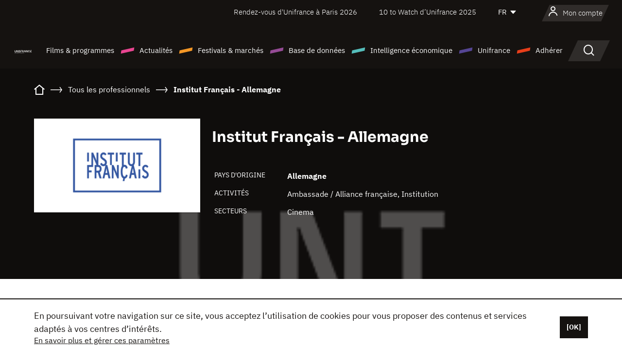

--- FILE ---
content_type: text/html; charset=utf-8
request_url: https://www.google.com/recaptcha/api2/anchor?ar=1&k=6LcJfHopAAAAAJA2ysQXhcpcbIYJi36tX6uIGLaU&co=aHR0cHM6Ly93d3cudW5pZnJhbmNlLm9yZzo0NDM.&hl=en&v=PoyoqOPhxBO7pBk68S4YbpHZ&size=normal&anchor-ms=20000&execute-ms=30000&cb=fmq2khkgngef
body_size: 49522
content:
<!DOCTYPE HTML><html dir="ltr" lang="en"><head><meta http-equiv="Content-Type" content="text/html; charset=UTF-8">
<meta http-equiv="X-UA-Compatible" content="IE=edge">
<title>reCAPTCHA</title>
<style type="text/css">
/* cyrillic-ext */
@font-face {
  font-family: 'Roboto';
  font-style: normal;
  font-weight: 400;
  font-stretch: 100%;
  src: url(//fonts.gstatic.com/s/roboto/v48/KFO7CnqEu92Fr1ME7kSn66aGLdTylUAMa3GUBHMdazTgWw.woff2) format('woff2');
  unicode-range: U+0460-052F, U+1C80-1C8A, U+20B4, U+2DE0-2DFF, U+A640-A69F, U+FE2E-FE2F;
}
/* cyrillic */
@font-face {
  font-family: 'Roboto';
  font-style: normal;
  font-weight: 400;
  font-stretch: 100%;
  src: url(//fonts.gstatic.com/s/roboto/v48/KFO7CnqEu92Fr1ME7kSn66aGLdTylUAMa3iUBHMdazTgWw.woff2) format('woff2');
  unicode-range: U+0301, U+0400-045F, U+0490-0491, U+04B0-04B1, U+2116;
}
/* greek-ext */
@font-face {
  font-family: 'Roboto';
  font-style: normal;
  font-weight: 400;
  font-stretch: 100%;
  src: url(//fonts.gstatic.com/s/roboto/v48/KFO7CnqEu92Fr1ME7kSn66aGLdTylUAMa3CUBHMdazTgWw.woff2) format('woff2');
  unicode-range: U+1F00-1FFF;
}
/* greek */
@font-face {
  font-family: 'Roboto';
  font-style: normal;
  font-weight: 400;
  font-stretch: 100%;
  src: url(//fonts.gstatic.com/s/roboto/v48/KFO7CnqEu92Fr1ME7kSn66aGLdTylUAMa3-UBHMdazTgWw.woff2) format('woff2');
  unicode-range: U+0370-0377, U+037A-037F, U+0384-038A, U+038C, U+038E-03A1, U+03A3-03FF;
}
/* math */
@font-face {
  font-family: 'Roboto';
  font-style: normal;
  font-weight: 400;
  font-stretch: 100%;
  src: url(//fonts.gstatic.com/s/roboto/v48/KFO7CnqEu92Fr1ME7kSn66aGLdTylUAMawCUBHMdazTgWw.woff2) format('woff2');
  unicode-range: U+0302-0303, U+0305, U+0307-0308, U+0310, U+0312, U+0315, U+031A, U+0326-0327, U+032C, U+032F-0330, U+0332-0333, U+0338, U+033A, U+0346, U+034D, U+0391-03A1, U+03A3-03A9, U+03B1-03C9, U+03D1, U+03D5-03D6, U+03F0-03F1, U+03F4-03F5, U+2016-2017, U+2034-2038, U+203C, U+2040, U+2043, U+2047, U+2050, U+2057, U+205F, U+2070-2071, U+2074-208E, U+2090-209C, U+20D0-20DC, U+20E1, U+20E5-20EF, U+2100-2112, U+2114-2115, U+2117-2121, U+2123-214F, U+2190, U+2192, U+2194-21AE, U+21B0-21E5, U+21F1-21F2, U+21F4-2211, U+2213-2214, U+2216-22FF, U+2308-230B, U+2310, U+2319, U+231C-2321, U+2336-237A, U+237C, U+2395, U+239B-23B7, U+23D0, U+23DC-23E1, U+2474-2475, U+25AF, U+25B3, U+25B7, U+25BD, U+25C1, U+25CA, U+25CC, U+25FB, U+266D-266F, U+27C0-27FF, U+2900-2AFF, U+2B0E-2B11, U+2B30-2B4C, U+2BFE, U+3030, U+FF5B, U+FF5D, U+1D400-1D7FF, U+1EE00-1EEFF;
}
/* symbols */
@font-face {
  font-family: 'Roboto';
  font-style: normal;
  font-weight: 400;
  font-stretch: 100%;
  src: url(//fonts.gstatic.com/s/roboto/v48/KFO7CnqEu92Fr1ME7kSn66aGLdTylUAMaxKUBHMdazTgWw.woff2) format('woff2');
  unicode-range: U+0001-000C, U+000E-001F, U+007F-009F, U+20DD-20E0, U+20E2-20E4, U+2150-218F, U+2190, U+2192, U+2194-2199, U+21AF, U+21E6-21F0, U+21F3, U+2218-2219, U+2299, U+22C4-22C6, U+2300-243F, U+2440-244A, U+2460-24FF, U+25A0-27BF, U+2800-28FF, U+2921-2922, U+2981, U+29BF, U+29EB, U+2B00-2BFF, U+4DC0-4DFF, U+FFF9-FFFB, U+10140-1018E, U+10190-1019C, U+101A0, U+101D0-101FD, U+102E0-102FB, U+10E60-10E7E, U+1D2C0-1D2D3, U+1D2E0-1D37F, U+1F000-1F0FF, U+1F100-1F1AD, U+1F1E6-1F1FF, U+1F30D-1F30F, U+1F315, U+1F31C, U+1F31E, U+1F320-1F32C, U+1F336, U+1F378, U+1F37D, U+1F382, U+1F393-1F39F, U+1F3A7-1F3A8, U+1F3AC-1F3AF, U+1F3C2, U+1F3C4-1F3C6, U+1F3CA-1F3CE, U+1F3D4-1F3E0, U+1F3ED, U+1F3F1-1F3F3, U+1F3F5-1F3F7, U+1F408, U+1F415, U+1F41F, U+1F426, U+1F43F, U+1F441-1F442, U+1F444, U+1F446-1F449, U+1F44C-1F44E, U+1F453, U+1F46A, U+1F47D, U+1F4A3, U+1F4B0, U+1F4B3, U+1F4B9, U+1F4BB, U+1F4BF, U+1F4C8-1F4CB, U+1F4D6, U+1F4DA, U+1F4DF, U+1F4E3-1F4E6, U+1F4EA-1F4ED, U+1F4F7, U+1F4F9-1F4FB, U+1F4FD-1F4FE, U+1F503, U+1F507-1F50B, U+1F50D, U+1F512-1F513, U+1F53E-1F54A, U+1F54F-1F5FA, U+1F610, U+1F650-1F67F, U+1F687, U+1F68D, U+1F691, U+1F694, U+1F698, U+1F6AD, U+1F6B2, U+1F6B9-1F6BA, U+1F6BC, U+1F6C6-1F6CF, U+1F6D3-1F6D7, U+1F6E0-1F6EA, U+1F6F0-1F6F3, U+1F6F7-1F6FC, U+1F700-1F7FF, U+1F800-1F80B, U+1F810-1F847, U+1F850-1F859, U+1F860-1F887, U+1F890-1F8AD, U+1F8B0-1F8BB, U+1F8C0-1F8C1, U+1F900-1F90B, U+1F93B, U+1F946, U+1F984, U+1F996, U+1F9E9, U+1FA00-1FA6F, U+1FA70-1FA7C, U+1FA80-1FA89, U+1FA8F-1FAC6, U+1FACE-1FADC, U+1FADF-1FAE9, U+1FAF0-1FAF8, U+1FB00-1FBFF;
}
/* vietnamese */
@font-face {
  font-family: 'Roboto';
  font-style: normal;
  font-weight: 400;
  font-stretch: 100%;
  src: url(//fonts.gstatic.com/s/roboto/v48/KFO7CnqEu92Fr1ME7kSn66aGLdTylUAMa3OUBHMdazTgWw.woff2) format('woff2');
  unicode-range: U+0102-0103, U+0110-0111, U+0128-0129, U+0168-0169, U+01A0-01A1, U+01AF-01B0, U+0300-0301, U+0303-0304, U+0308-0309, U+0323, U+0329, U+1EA0-1EF9, U+20AB;
}
/* latin-ext */
@font-face {
  font-family: 'Roboto';
  font-style: normal;
  font-weight: 400;
  font-stretch: 100%;
  src: url(//fonts.gstatic.com/s/roboto/v48/KFO7CnqEu92Fr1ME7kSn66aGLdTylUAMa3KUBHMdazTgWw.woff2) format('woff2');
  unicode-range: U+0100-02BA, U+02BD-02C5, U+02C7-02CC, U+02CE-02D7, U+02DD-02FF, U+0304, U+0308, U+0329, U+1D00-1DBF, U+1E00-1E9F, U+1EF2-1EFF, U+2020, U+20A0-20AB, U+20AD-20C0, U+2113, U+2C60-2C7F, U+A720-A7FF;
}
/* latin */
@font-face {
  font-family: 'Roboto';
  font-style: normal;
  font-weight: 400;
  font-stretch: 100%;
  src: url(//fonts.gstatic.com/s/roboto/v48/KFO7CnqEu92Fr1ME7kSn66aGLdTylUAMa3yUBHMdazQ.woff2) format('woff2');
  unicode-range: U+0000-00FF, U+0131, U+0152-0153, U+02BB-02BC, U+02C6, U+02DA, U+02DC, U+0304, U+0308, U+0329, U+2000-206F, U+20AC, U+2122, U+2191, U+2193, U+2212, U+2215, U+FEFF, U+FFFD;
}
/* cyrillic-ext */
@font-face {
  font-family: 'Roboto';
  font-style: normal;
  font-weight: 500;
  font-stretch: 100%;
  src: url(//fonts.gstatic.com/s/roboto/v48/KFO7CnqEu92Fr1ME7kSn66aGLdTylUAMa3GUBHMdazTgWw.woff2) format('woff2');
  unicode-range: U+0460-052F, U+1C80-1C8A, U+20B4, U+2DE0-2DFF, U+A640-A69F, U+FE2E-FE2F;
}
/* cyrillic */
@font-face {
  font-family: 'Roboto';
  font-style: normal;
  font-weight: 500;
  font-stretch: 100%;
  src: url(//fonts.gstatic.com/s/roboto/v48/KFO7CnqEu92Fr1ME7kSn66aGLdTylUAMa3iUBHMdazTgWw.woff2) format('woff2');
  unicode-range: U+0301, U+0400-045F, U+0490-0491, U+04B0-04B1, U+2116;
}
/* greek-ext */
@font-face {
  font-family: 'Roboto';
  font-style: normal;
  font-weight: 500;
  font-stretch: 100%;
  src: url(//fonts.gstatic.com/s/roboto/v48/KFO7CnqEu92Fr1ME7kSn66aGLdTylUAMa3CUBHMdazTgWw.woff2) format('woff2');
  unicode-range: U+1F00-1FFF;
}
/* greek */
@font-face {
  font-family: 'Roboto';
  font-style: normal;
  font-weight: 500;
  font-stretch: 100%;
  src: url(//fonts.gstatic.com/s/roboto/v48/KFO7CnqEu92Fr1ME7kSn66aGLdTylUAMa3-UBHMdazTgWw.woff2) format('woff2');
  unicode-range: U+0370-0377, U+037A-037F, U+0384-038A, U+038C, U+038E-03A1, U+03A3-03FF;
}
/* math */
@font-face {
  font-family: 'Roboto';
  font-style: normal;
  font-weight: 500;
  font-stretch: 100%;
  src: url(//fonts.gstatic.com/s/roboto/v48/KFO7CnqEu92Fr1ME7kSn66aGLdTylUAMawCUBHMdazTgWw.woff2) format('woff2');
  unicode-range: U+0302-0303, U+0305, U+0307-0308, U+0310, U+0312, U+0315, U+031A, U+0326-0327, U+032C, U+032F-0330, U+0332-0333, U+0338, U+033A, U+0346, U+034D, U+0391-03A1, U+03A3-03A9, U+03B1-03C9, U+03D1, U+03D5-03D6, U+03F0-03F1, U+03F4-03F5, U+2016-2017, U+2034-2038, U+203C, U+2040, U+2043, U+2047, U+2050, U+2057, U+205F, U+2070-2071, U+2074-208E, U+2090-209C, U+20D0-20DC, U+20E1, U+20E5-20EF, U+2100-2112, U+2114-2115, U+2117-2121, U+2123-214F, U+2190, U+2192, U+2194-21AE, U+21B0-21E5, U+21F1-21F2, U+21F4-2211, U+2213-2214, U+2216-22FF, U+2308-230B, U+2310, U+2319, U+231C-2321, U+2336-237A, U+237C, U+2395, U+239B-23B7, U+23D0, U+23DC-23E1, U+2474-2475, U+25AF, U+25B3, U+25B7, U+25BD, U+25C1, U+25CA, U+25CC, U+25FB, U+266D-266F, U+27C0-27FF, U+2900-2AFF, U+2B0E-2B11, U+2B30-2B4C, U+2BFE, U+3030, U+FF5B, U+FF5D, U+1D400-1D7FF, U+1EE00-1EEFF;
}
/* symbols */
@font-face {
  font-family: 'Roboto';
  font-style: normal;
  font-weight: 500;
  font-stretch: 100%;
  src: url(//fonts.gstatic.com/s/roboto/v48/KFO7CnqEu92Fr1ME7kSn66aGLdTylUAMaxKUBHMdazTgWw.woff2) format('woff2');
  unicode-range: U+0001-000C, U+000E-001F, U+007F-009F, U+20DD-20E0, U+20E2-20E4, U+2150-218F, U+2190, U+2192, U+2194-2199, U+21AF, U+21E6-21F0, U+21F3, U+2218-2219, U+2299, U+22C4-22C6, U+2300-243F, U+2440-244A, U+2460-24FF, U+25A0-27BF, U+2800-28FF, U+2921-2922, U+2981, U+29BF, U+29EB, U+2B00-2BFF, U+4DC0-4DFF, U+FFF9-FFFB, U+10140-1018E, U+10190-1019C, U+101A0, U+101D0-101FD, U+102E0-102FB, U+10E60-10E7E, U+1D2C0-1D2D3, U+1D2E0-1D37F, U+1F000-1F0FF, U+1F100-1F1AD, U+1F1E6-1F1FF, U+1F30D-1F30F, U+1F315, U+1F31C, U+1F31E, U+1F320-1F32C, U+1F336, U+1F378, U+1F37D, U+1F382, U+1F393-1F39F, U+1F3A7-1F3A8, U+1F3AC-1F3AF, U+1F3C2, U+1F3C4-1F3C6, U+1F3CA-1F3CE, U+1F3D4-1F3E0, U+1F3ED, U+1F3F1-1F3F3, U+1F3F5-1F3F7, U+1F408, U+1F415, U+1F41F, U+1F426, U+1F43F, U+1F441-1F442, U+1F444, U+1F446-1F449, U+1F44C-1F44E, U+1F453, U+1F46A, U+1F47D, U+1F4A3, U+1F4B0, U+1F4B3, U+1F4B9, U+1F4BB, U+1F4BF, U+1F4C8-1F4CB, U+1F4D6, U+1F4DA, U+1F4DF, U+1F4E3-1F4E6, U+1F4EA-1F4ED, U+1F4F7, U+1F4F9-1F4FB, U+1F4FD-1F4FE, U+1F503, U+1F507-1F50B, U+1F50D, U+1F512-1F513, U+1F53E-1F54A, U+1F54F-1F5FA, U+1F610, U+1F650-1F67F, U+1F687, U+1F68D, U+1F691, U+1F694, U+1F698, U+1F6AD, U+1F6B2, U+1F6B9-1F6BA, U+1F6BC, U+1F6C6-1F6CF, U+1F6D3-1F6D7, U+1F6E0-1F6EA, U+1F6F0-1F6F3, U+1F6F7-1F6FC, U+1F700-1F7FF, U+1F800-1F80B, U+1F810-1F847, U+1F850-1F859, U+1F860-1F887, U+1F890-1F8AD, U+1F8B0-1F8BB, U+1F8C0-1F8C1, U+1F900-1F90B, U+1F93B, U+1F946, U+1F984, U+1F996, U+1F9E9, U+1FA00-1FA6F, U+1FA70-1FA7C, U+1FA80-1FA89, U+1FA8F-1FAC6, U+1FACE-1FADC, U+1FADF-1FAE9, U+1FAF0-1FAF8, U+1FB00-1FBFF;
}
/* vietnamese */
@font-face {
  font-family: 'Roboto';
  font-style: normal;
  font-weight: 500;
  font-stretch: 100%;
  src: url(//fonts.gstatic.com/s/roboto/v48/KFO7CnqEu92Fr1ME7kSn66aGLdTylUAMa3OUBHMdazTgWw.woff2) format('woff2');
  unicode-range: U+0102-0103, U+0110-0111, U+0128-0129, U+0168-0169, U+01A0-01A1, U+01AF-01B0, U+0300-0301, U+0303-0304, U+0308-0309, U+0323, U+0329, U+1EA0-1EF9, U+20AB;
}
/* latin-ext */
@font-face {
  font-family: 'Roboto';
  font-style: normal;
  font-weight: 500;
  font-stretch: 100%;
  src: url(//fonts.gstatic.com/s/roboto/v48/KFO7CnqEu92Fr1ME7kSn66aGLdTylUAMa3KUBHMdazTgWw.woff2) format('woff2');
  unicode-range: U+0100-02BA, U+02BD-02C5, U+02C7-02CC, U+02CE-02D7, U+02DD-02FF, U+0304, U+0308, U+0329, U+1D00-1DBF, U+1E00-1E9F, U+1EF2-1EFF, U+2020, U+20A0-20AB, U+20AD-20C0, U+2113, U+2C60-2C7F, U+A720-A7FF;
}
/* latin */
@font-face {
  font-family: 'Roboto';
  font-style: normal;
  font-weight: 500;
  font-stretch: 100%;
  src: url(//fonts.gstatic.com/s/roboto/v48/KFO7CnqEu92Fr1ME7kSn66aGLdTylUAMa3yUBHMdazQ.woff2) format('woff2');
  unicode-range: U+0000-00FF, U+0131, U+0152-0153, U+02BB-02BC, U+02C6, U+02DA, U+02DC, U+0304, U+0308, U+0329, U+2000-206F, U+20AC, U+2122, U+2191, U+2193, U+2212, U+2215, U+FEFF, U+FFFD;
}
/* cyrillic-ext */
@font-face {
  font-family: 'Roboto';
  font-style: normal;
  font-weight: 900;
  font-stretch: 100%;
  src: url(//fonts.gstatic.com/s/roboto/v48/KFO7CnqEu92Fr1ME7kSn66aGLdTylUAMa3GUBHMdazTgWw.woff2) format('woff2');
  unicode-range: U+0460-052F, U+1C80-1C8A, U+20B4, U+2DE0-2DFF, U+A640-A69F, U+FE2E-FE2F;
}
/* cyrillic */
@font-face {
  font-family: 'Roboto';
  font-style: normal;
  font-weight: 900;
  font-stretch: 100%;
  src: url(//fonts.gstatic.com/s/roboto/v48/KFO7CnqEu92Fr1ME7kSn66aGLdTylUAMa3iUBHMdazTgWw.woff2) format('woff2');
  unicode-range: U+0301, U+0400-045F, U+0490-0491, U+04B0-04B1, U+2116;
}
/* greek-ext */
@font-face {
  font-family: 'Roboto';
  font-style: normal;
  font-weight: 900;
  font-stretch: 100%;
  src: url(//fonts.gstatic.com/s/roboto/v48/KFO7CnqEu92Fr1ME7kSn66aGLdTylUAMa3CUBHMdazTgWw.woff2) format('woff2');
  unicode-range: U+1F00-1FFF;
}
/* greek */
@font-face {
  font-family: 'Roboto';
  font-style: normal;
  font-weight: 900;
  font-stretch: 100%;
  src: url(//fonts.gstatic.com/s/roboto/v48/KFO7CnqEu92Fr1ME7kSn66aGLdTylUAMa3-UBHMdazTgWw.woff2) format('woff2');
  unicode-range: U+0370-0377, U+037A-037F, U+0384-038A, U+038C, U+038E-03A1, U+03A3-03FF;
}
/* math */
@font-face {
  font-family: 'Roboto';
  font-style: normal;
  font-weight: 900;
  font-stretch: 100%;
  src: url(//fonts.gstatic.com/s/roboto/v48/KFO7CnqEu92Fr1ME7kSn66aGLdTylUAMawCUBHMdazTgWw.woff2) format('woff2');
  unicode-range: U+0302-0303, U+0305, U+0307-0308, U+0310, U+0312, U+0315, U+031A, U+0326-0327, U+032C, U+032F-0330, U+0332-0333, U+0338, U+033A, U+0346, U+034D, U+0391-03A1, U+03A3-03A9, U+03B1-03C9, U+03D1, U+03D5-03D6, U+03F0-03F1, U+03F4-03F5, U+2016-2017, U+2034-2038, U+203C, U+2040, U+2043, U+2047, U+2050, U+2057, U+205F, U+2070-2071, U+2074-208E, U+2090-209C, U+20D0-20DC, U+20E1, U+20E5-20EF, U+2100-2112, U+2114-2115, U+2117-2121, U+2123-214F, U+2190, U+2192, U+2194-21AE, U+21B0-21E5, U+21F1-21F2, U+21F4-2211, U+2213-2214, U+2216-22FF, U+2308-230B, U+2310, U+2319, U+231C-2321, U+2336-237A, U+237C, U+2395, U+239B-23B7, U+23D0, U+23DC-23E1, U+2474-2475, U+25AF, U+25B3, U+25B7, U+25BD, U+25C1, U+25CA, U+25CC, U+25FB, U+266D-266F, U+27C0-27FF, U+2900-2AFF, U+2B0E-2B11, U+2B30-2B4C, U+2BFE, U+3030, U+FF5B, U+FF5D, U+1D400-1D7FF, U+1EE00-1EEFF;
}
/* symbols */
@font-face {
  font-family: 'Roboto';
  font-style: normal;
  font-weight: 900;
  font-stretch: 100%;
  src: url(//fonts.gstatic.com/s/roboto/v48/KFO7CnqEu92Fr1ME7kSn66aGLdTylUAMaxKUBHMdazTgWw.woff2) format('woff2');
  unicode-range: U+0001-000C, U+000E-001F, U+007F-009F, U+20DD-20E0, U+20E2-20E4, U+2150-218F, U+2190, U+2192, U+2194-2199, U+21AF, U+21E6-21F0, U+21F3, U+2218-2219, U+2299, U+22C4-22C6, U+2300-243F, U+2440-244A, U+2460-24FF, U+25A0-27BF, U+2800-28FF, U+2921-2922, U+2981, U+29BF, U+29EB, U+2B00-2BFF, U+4DC0-4DFF, U+FFF9-FFFB, U+10140-1018E, U+10190-1019C, U+101A0, U+101D0-101FD, U+102E0-102FB, U+10E60-10E7E, U+1D2C0-1D2D3, U+1D2E0-1D37F, U+1F000-1F0FF, U+1F100-1F1AD, U+1F1E6-1F1FF, U+1F30D-1F30F, U+1F315, U+1F31C, U+1F31E, U+1F320-1F32C, U+1F336, U+1F378, U+1F37D, U+1F382, U+1F393-1F39F, U+1F3A7-1F3A8, U+1F3AC-1F3AF, U+1F3C2, U+1F3C4-1F3C6, U+1F3CA-1F3CE, U+1F3D4-1F3E0, U+1F3ED, U+1F3F1-1F3F3, U+1F3F5-1F3F7, U+1F408, U+1F415, U+1F41F, U+1F426, U+1F43F, U+1F441-1F442, U+1F444, U+1F446-1F449, U+1F44C-1F44E, U+1F453, U+1F46A, U+1F47D, U+1F4A3, U+1F4B0, U+1F4B3, U+1F4B9, U+1F4BB, U+1F4BF, U+1F4C8-1F4CB, U+1F4D6, U+1F4DA, U+1F4DF, U+1F4E3-1F4E6, U+1F4EA-1F4ED, U+1F4F7, U+1F4F9-1F4FB, U+1F4FD-1F4FE, U+1F503, U+1F507-1F50B, U+1F50D, U+1F512-1F513, U+1F53E-1F54A, U+1F54F-1F5FA, U+1F610, U+1F650-1F67F, U+1F687, U+1F68D, U+1F691, U+1F694, U+1F698, U+1F6AD, U+1F6B2, U+1F6B9-1F6BA, U+1F6BC, U+1F6C6-1F6CF, U+1F6D3-1F6D7, U+1F6E0-1F6EA, U+1F6F0-1F6F3, U+1F6F7-1F6FC, U+1F700-1F7FF, U+1F800-1F80B, U+1F810-1F847, U+1F850-1F859, U+1F860-1F887, U+1F890-1F8AD, U+1F8B0-1F8BB, U+1F8C0-1F8C1, U+1F900-1F90B, U+1F93B, U+1F946, U+1F984, U+1F996, U+1F9E9, U+1FA00-1FA6F, U+1FA70-1FA7C, U+1FA80-1FA89, U+1FA8F-1FAC6, U+1FACE-1FADC, U+1FADF-1FAE9, U+1FAF0-1FAF8, U+1FB00-1FBFF;
}
/* vietnamese */
@font-face {
  font-family: 'Roboto';
  font-style: normal;
  font-weight: 900;
  font-stretch: 100%;
  src: url(//fonts.gstatic.com/s/roboto/v48/KFO7CnqEu92Fr1ME7kSn66aGLdTylUAMa3OUBHMdazTgWw.woff2) format('woff2');
  unicode-range: U+0102-0103, U+0110-0111, U+0128-0129, U+0168-0169, U+01A0-01A1, U+01AF-01B0, U+0300-0301, U+0303-0304, U+0308-0309, U+0323, U+0329, U+1EA0-1EF9, U+20AB;
}
/* latin-ext */
@font-face {
  font-family: 'Roboto';
  font-style: normal;
  font-weight: 900;
  font-stretch: 100%;
  src: url(//fonts.gstatic.com/s/roboto/v48/KFO7CnqEu92Fr1ME7kSn66aGLdTylUAMa3KUBHMdazTgWw.woff2) format('woff2');
  unicode-range: U+0100-02BA, U+02BD-02C5, U+02C7-02CC, U+02CE-02D7, U+02DD-02FF, U+0304, U+0308, U+0329, U+1D00-1DBF, U+1E00-1E9F, U+1EF2-1EFF, U+2020, U+20A0-20AB, U+20AD-20C0, U+2113, U+2C60-2C7F, U+A720-A7FF;
}
/* latin */
@font-face {
  font-family: 'Roboto';
  font-style: normal;
  font-weight: 900;
  font-stretch: 100%;
  src: url(//fonts.gstatic.com/s/roboto/v48/KFO7CnqEu92Fr1ME7kSn66aGLdTylUAMa3yUBHMdazQ.woff2) format('woff2');
  unicode-range: U+0000-00FF, U+0131, U+0152-0153, U+02BB-02BC, U+02C6, U+02DA, U+02DC, U+0304, U+0308, U+0329, U+2000-206F, U+20AC, U+2122, U+2191, U+2193, U+2212, U+2215, U+FEFF, U+FFFD;
}

</style>
<link rel="stylesheet" type="text/css" href="https://www.gstatic.com/recaptcha/releases/PoyoqOPhxBO7pBk68S4YbpHZ/styles__ltr.css">
<script nonce="ALeS8r_cdSwFeqbLGLRd5g" type="text/javascript">window['__recaptcha_api'] = 'https://www.google.com/recaptcha/api2/';</script>
<script type="text/javascript" src="https://www.gstatic.com/recaptcha/releases/PoyoqOPhxBO7pBk68S4YbpHZ/recaptcha__en.js" nonce="ALeS8r_cdSwFeqbLGLRd5g">
      
    </script></head>
<body><div id="rc-anchor-alert" class="rc-anchor-alert"></div>
<input type="hidden" id="recaptcha-token" value="[base64]">
<script type="text/javascript" nonce="ALeS8r_cdSwFeqbLGLRd5g">
      recaptcha.anchor.Main.init("[\x22ainput\x22,[\x22bgdata\x22,\x22\x22,\[base64]/[base64]/MjU1Ong/[base64]/[base64]/[base64]/[base64]/[base64]/[base64]/[base64]/[base64]/[base64]/[base64]/[base64]/[base64]/[base64]/[base64]/[base64]\\u003d\x22,\[base64]\\u003d\\u003d\x22,\[base64]/[base64]/CksOnwq8Zw4XCnsOzTsO+EMKPw4jCgcOZGQgxEEzCpcO6O8OhwrMdP8KgLU3DpsOxI8KiMRjDgW3CgMOSw7TCsnDCgsKfD8Oiw7XCmhYJBwzCpzAmwqDDssKZa8ONS8KJEMK/w6DDp3XCrsO0wqfCv8K7FXNqw7HCk8OSwqXCnhowSMOfw5XCoRlSwpjDucKIw4HDt8OzwqbDksODDMOLwoHCnHnDpEfDnAQDw7NTwpbCq3M/wofDhsKxw63DtxtzHSt0D8OPVcK0csO2V8KebxpTwoRdw4AjwpBQF0vDmzAMI8KBEcKnw408wqbDnMKwaH3CuVEsw60jwobClmRCwp1vwosLLEnDtFhhKHpCw4jDlcO6LsKzP1vDjsODwpZvw67DhMOIEMK3wqx2w4sXI2IxwqJPGnfCiSvCti/DiGzDpDbDnVRqw4TCpiHDuMOSw6jCoijCisOpcghOwodvw4EYwpLDmsO7aAZRwpIHwoJGfsKoW8OpU8OPdXBlbsKdLTvDsMOtQ8Kkfh9Bwp/[base64]/DtMKUwoXDrFLCgWLDnsOrGRTDoB3Dg8OUAVBQw5VIw6fCrMONw45QNzjCqsOoAWpAO2kzA8OawplzwqJEAD5Aw5kEwonCj8OsworDscOPwodQXcKzw7x3w5fDisO1w4xVHsO9bD3DlcOxw5MbHMKuw5zCssOsRcKvw5Ynw517w45DwqLDn8Kfw6Ysw6HCi3/DrRkWw4DDnmvCjzpKekrCvlTDpcOaw6bCh27DncKqw4/Cu0HDssOMU8O3w7zCocOHTRFFwqDDmsKVYV3DpXoyw4HDjzowwpgTB1zDnCNJw6k7Fx/CpT/DnE/Dt3dgPHRKR8Okw5NcX8OREyvCucO2wpLDtMOuYcOzYsOaw6fDgyTDi8O/UnZGw4PDsSHDhMK7MMOVFsOqw6fDpMKLN8KRw7vDmcONUcOUw7rCm8OJw5fCpMOba3F8w4zDj1nDs8K+wpsHTsK0w5UPdsONAcOdBSvCt8OvQsOEccOuwpg1Q8KVw4bDlGp6wrAqDS4mFcOxVS/Ch10QRMOQQcOjw4vDkhnCmATDnW0awpnCln81wrvCmiNrJDfDmMOVw6sGw65pJR/Cvm9gw47CriVjKD/[base64]/DqsOywo9jw7UDEsORJwLDmTPCrBgAw4gJw7bDicKww6XClVgfCGdcdcOkIcOMCcOBw4/DnQpuwq/CqsOgXw0RQ8OneMO+wpDDl8OoEjLDj8Kgw7YVw7IIdQrDhMKARwHCiFFiw6vCrMKVW8K+wr7Ck2Uew7TDssK0L8OvF8OrwrwEO2HCsDM7RVduwqbCnxIdPsKuw4TCrCjDrsOywogMPSjCmkvCn8OxwrpgLHFSwrESZEjChkzClcONXQEewqLDnToIR2QrZm8tQz/DizFPw44Zw4xvF8Kaw4hKesOtTMKDwqFBw6gFVidBw6jDn2huw693K8O+w7cXwq/Dpn3DoxgVf8Odw7xCwpBedsKBwo3DrS/DgwzDhcKgw7HDk1NrexppwoXDjEgUw5vCkTPChH3CqWEIwo5lVsK6w7Ugwpt3w5w0MMK2w6XCosK8w75ObnjDlMOTCw0KXMKeacK9d1zCs8OkdMKUJjJvZ8KXR33ClcObw5zDmsOYESnDiMOFwpbDn8KrfE87wqPCh2/CsEQKw6sOLcKCw7M8wp0IfcKcwpPCkw/CoR0FwqXDssKQESTDo8Kyw4MqPMO0KR/DpBHDoMKhw5nDiWvDnsKQUCjDvDrDnE5JfMKSw7tVw609w6lkwq5Vwo0KRFVBBnBte8KBw6rDkcKbUX/CkkDDlsOcw7Fywp/CicKNDT3CrmMVX8OjJ8OKKDvDtSgDMcOjIDrCn0/[base64]/BnZyEFDDpcORbcODKHHCo8OFORjDiQLCpz5AwrPDl2MqEcOUwqXDkiNdOmJvw7/DvcOnTTMeA8O7EcKuw43CgXTDocOkKMOuw5pZw5XDtMKTw6TDvgfDmF/[base64]/CmCptCMOBw5UOw4vDu8KZczTDmcKxwrF4D8ONd33DtBkAwrh0w5l3J0Aqwp/Ch8O1w7I+Ims4CTDCicKmLcKDQ8OmwrR4NTwhw5Ifw6/[base64]/[base64]/Cuh/CkUkbDsKkwqTDq8Kkw6NIw7wvL8KWwolCNC3DqiVBL8O0DsKcVxUVw6V1UsKyXMKkwpPCv8KzwrFMQj/CmcOawqTCiDfDoSjDtMOoScKBwqPDjFfCkV7DrjrCtltjwrM5UsKjw57CicO4w4A8wrXDk8OkdTJIw503W8OyYnh1wqwKw43DhFJ6SHXClmrCpsKVw50dd8OMw4RrwqFGw5bCh8KaPHwEwqzCnmtJLsKPN8K+bcOFwpvCgGQlYcK/w77DrMOwA29Bw5LDscKNwoBIdcODw5DCsDoCaHvDpg7DmcOHw5Nvw5fDksKHworChDPDmn7CkwjDpMOGwoVLw4kofMKzwrdYaB4rbMKYAmxLCcKFwpcMw5XCoAjDqVnDuV/Dr8KtwrfCjmXDmcKmwonDjkTDgMOow5LCryAgwosBw6J6w5U6dW0vCsKWw4UVwpbDscO4wq/Dk8Kmah7CrsKtOxoyUcOqbMO4WMOnwoR4N8OVwqYfAkLDm8Kywo/DhFxwwrTCoR7DoiLDvjAPJDFmwpLCmwrCisKUVsK4wqRcUsO5AMKXwrbDg25FGDc3OsOswq4Ow6Zhw61Ow6TCgkDCo8OOw4Bxw6PCoF9Pw7JBdcKVIFvCscOuw6/CmFHCg8KEwqHCtxtIwrlmwp5Owrl1w6k3LcOfBE/Dh0fCvsORGX/CqsKDwoLCrsOvSFFTw7rDnyFiXg/[base64]/CncKaw7EBwpVmw4EQLcOUO8Kdw4orwrIbe2LDq8OOw7hqw4TCug5uwoYjb8Ovw6LDjsKIZMOmG1XDp8KCw5PDsDs8TEQ1wpwBN8KPAcK2cDPCvsOPw6HDucOHJsOEc30+KxQbwpPCuA04w6vCvVzDmHEIwo/CncOqw5HDiXHDocKbAkEkPsKHw4vCk1dwwovDmsOawpzDqsKlOD/DiERsLQNgTxfDnF7ChnXDiHIOwq0dw4TDisOjAm0+w4rCgcO7wqMhG3XDpMK8TMOOGsOwE8Kfwr1hBm8Qw7xuw43Dqm/DssOadsKnw4DDlsKJw43DtSBTbWJfw6ZCP8Kxw4o2HgvDkDfCi8Ohw7XDkcK3w5/Cn8KTEVnDjcK9wqDCuEzDosOJQkXClcOewofDtmjCrhYKwrcdw7HDr8OOW0tDLlnCqcORwqbClcKQX8O5W8ObEsKwZ8KnKsOaEyjCpAt+HcKJwofDnsKkw77CgEQ9CMKSwrzDv8OWQ10Gwo/DgcKXEnXCkVoBWgDCkAQdMsOMYj3DqFAJU2HCocKYWzPCsHgTwrJ+BcOgfsKUw7/[base64]/DoU9xaVLCnGDCkMOFw6NBwo/CtEvDt8OXw77DksOVGSUFwozCk8OODMOMw4fDn0zCjlXCuMOOw57DkMKvJ2LDpWDCnGDDi8KiHcOHe0VdXnYkwpbChStvw7jDvsO4e8Ovw5jDnGF5wrdxLcOkwpg6D2lILCzCoV/CgEJwScK5w6h8fcO/[base64]/CrHjCuTrDuy0jwot4wpbCiEDCiyR5RMOmQQslw7jCisKwN1PCgzrCkMOTw7BfwqISw7daZwjChyPDkMKCw7YjwpYkbkUtw48DZsOcTMO2QsOFwq9zwoXDjCw/w6bDgsKvWz7CvsKpw79gwqfCkcK9VMOBflnCvgvDtxPCmlXClzDDsXZIwp5vw4fDjcK8w7x/w7JkY8OKMB1kw4HCl8Kow6HDsGRkw4A/w77DtcO+w6EpNEPCrsONCsOYw5dzwrXCksKBO8OqKURpw7xPA1A8w6HDoWLDkiHCp8K7w4YvDFLDiMKZAcONw6BAfXDCpsKrJMKvwoDCt8KqXsKURiI0ScOIDAoKwr3Ci8KJDsO1w4Y/IMK4Pxw6DnxFwrtNY8K4wqbCm2jCt3vDlnAgw73Cm8Ouw67CvcOUQcKIXh94wrsjw5ZNfsKSwopIJzQ1w5ZeYnQgM8OJw7DCh8OvdcOYwozDrQnDrgvCvSDCqAZPU8Kcw7I7woEKw4sEwqtGwrTCkDzDqn5CJB9tFTTDhsOvccOLeHfDt8Ksw5BOKwl/JsOawpsRLWczwqEAPcKpwqUzQAPCpEfCgsKdw4huVsKYPsOtwr/CqcKkwoUVGcKnd8OvecK+w5cdXsOyPTYlMMKUPA/[base64]/CmMOSw6Iib8OfYsOyBC7DocOowoRiI8KRAwZ9O8OrdXLDpQhMw4UuAcOZJ8OQwqgPaikbdsKEJjXCjRQhYXPCskPCnmVeasOYwqbCuMKTQDFzwrg4wqYUwrZ+aCs8wqAewo/CjiLDr8KLBxdrIcKXHmUxwqASIGY9UnsvTTZYNsKfZ8KVT8OENS/CgCbDlkVEwqwddDALwrHDrsOVw5DDkMKpJ3nDmR5ewpNUw55ES8K/C2/DiHB3d8ObBsKFw6zDjcKGSFRcMsObBVB+w4vDrnwwOG0NYE94eEcoVcKkSsKGwoouCMOAAMOvRMK2JMO4FMOrAsKNDMKBw4YEwpM4WMOUw4kebgk9R1REP8OGQR8UVHBqwoLDj8O5w7Zow5Jkw7cwwol/PQl8UnzDicKXw7cHQWfCjMOdcMKIw5vDsMO0bcKVRBHDskbCryUpwo3CucOZbgvCicOdZ8Kswr0iw7LDkg9Lwq4QClwPw6TDhl7CrMObN8O2w4rDu8OtwpHCrhPDq8K1esOWwoYbwoXDi8Klw5bCt8KwQ8K4RmtRF8KtJw7DjxXDs8KHC8OJw6/Cj8OSEzkZwrnDp8Oawqwvw5nCqSDDlMOtwpHDqsOhw7LCksOdw4cZMCN/HA/Cr2E1w4Y1wpFZVlNxJxbDtsOdw5PCpVPCgcOrGSHCsDTCjcK8JcKiH0LCrMKaBsObwqcHNXl3R8Kdw6hJw5HCkhdOw7vClsKHP8KywoMhw5tGJMODCQHCt8KMIMKQI3BhwozDs8OWGsK/w64JwotrbjpOw6vDugMcNsOXPMK+KWkiw4IAwrnCpsOgIsOVw5hjYMObEsKiHj55w5vDmcKuJMK7PsKyeMOpEMOMbsK9N2whH8OcwqEbw5nDnsKBw7wVfT/CuMKPwpjCsg9bPisewrDCl08vw4zDlW3Dv8KWwr85WinCpsK0BQPDvsOVfU/CjBXCuV5vVcKNw6jDosKmwoN7csKsX8Kcwr0Tw57Cq0l6X8OHd8OzaF1sw6PCrSUXwpI5BsODR8OgJhLDr1wQTsORwrfCr2nClcOLWMKJVF8UXmcSw6YAdAvDqWQVw73DimLDgwlXFyvDuw/DgcKZw4Uyw5jDssKnIMOXSQAAX8OhwowsLQPDt8KOPsKrwo/DhlJ7dcOhw5oKT8KJw7cjcntTwrRAw7/DrRZgU8Oww7rDq8O6L8K3w5RuwoBswqZww6V0HyMKwqvCi8OwUnXCnBcGZsOCF8O0bcKHw7oQAhvDgsOPw4rCr8Khw6bCsA7CvCnDtBrDu2vCuTXCh8OKwqnCsWfCm2duY8KbwrTCkSvCrUnDl20Tw5cXwpPDiMKXw7/DrR8KecK1w6/DucKNKcObwpvDjsKmw4/CvwR7w4hXwoRUw6JAwoPCoz1iw7hlBHjDuMOCDxXDpRXDusOIEMOBwpZbw7oAKMOxw53ChcKSAQLCtj4ERCTDlRBhwr8kw5jDj2Y9JW3CgEVmMMKIZVlEwoZ/ESpwwpHDgcOoFRZRwoFEw5pXw4osZMOyWcKJwofDn8Kfwr7DssOkw7tBw5zCk1wUw7rDuwHCm8KaPiXCoUDDicOmGsOHDjYTw6oPw5FSJU7Cngp8wp0zw6R1DysJbcK+IsOITsKGNMODw6Jnw7jCjMO/K1LDkyRkwqISC8Ksw47DnANuTX7CoRLDpGAzw6zCqRFxdMOHGmXCp3fCoGdcPi7CusKWwpNFYcK9LMKqwpAnw6EUwpAmJWZxw7nDvcK+wrDCnVVGwp/Dl2IMMD8mJcOKwqnCkWXCti0pwrHDqz4CRlwXAMOmF3rCr8KfwpzDrcKWZ0bDuAJFPsKswqsOcU/Cs8KLwqBZOU8sacOYw4fDnQ3DlsO1wqYRfCrCnkp+w4Z6wppgL8OHKhPDtn/CssOJw6cjw4x5HA/Du8KAbW3Ds8OIw7DCkMOkRXpkEcKgwoPDiEYkKU8ZwqE6A2HDqHTCmmN/aMOlw5stw7bCuW/DjXvCu3/DtUrCjhHDhcKWe8KyVQsww48bGRhgw4clw7wqHMK3KykEM0IdJgoTw6DCn1DCjDfDm8KYwqI5wqkgwq/CmMKlw74vUsKVwoPDjcOyLBzCg1DDjcK9wpwYwo4Kwoc3MiDDtl5zw4dNdxHDo8KqLMOoXD3DqkE8I8Onwpo6a2c/HMOFw4DCgiQuw5XDrMKHw4nDisO8Ex9AUsKTwrvDo8KBXybClsOqw4LCshLCj8OOwpTCg8Krwo5rMRXCv8KWb8O7UCbChsK+wpjCim12wpnDiWIwwoDCqVw3wobCv8KbwrJdw5IgwoTDtsKrf8O4w43DlC54w5A1wpNRw4zDr8Klw7IWw61PJcOgPCrDsV/Do8K5w4Y1w74Hw4Y2w48iUAVePcKGGcKdwqsAME7DoTzDmcOTS34TF8KtE24lw4Nww53CisOsw5/CqcO3E8KlKMKJSWzCmsO1McK2w6PDnsKBFcO3w6bCqXrDuyzDq1vCuyVpPsKIAcOdWxHDgMKZAm0Dw6TCmRTCkGsqwonDo8K0w6oBwqrCqsOWPMKJHMK+C8ObwpsJMCPDo19jfgzCkMOWbTg6FsOAwo4rwr9mEsKjw4YUw4BWwpYQU8OeKsO/w6RBX3U9wotBwo7DqcOHYMOmbUfCusOWwoZ3w5TDu8K6c8Okw6XDnsOowr4Aw77CoMO/A2vDtWwywrTCmMOsUVdJe8OtPkvDq8KgwqZnw6rDicOuw44swqLDnF93w6FIwpwEwrYyQmTCkXvCk3/ChE7Cs8OdZFDCmGlTbMKqYyXCnMO4wpQRJD1mezN/[base64]/CqjknwpQNw5UuwqcQw49Zw6g7f8KcwoTCvE3Co8OaYMKoOMKkwrPClBB7T3MMWMKHw7nCn8OWGcK4wrJswphAFgJKwqTCgl4Zw6HCgAdAwqrDgUFJw7o3w7TDkFUgwpYJw6LCosKJaXrDuwZVfsOqTMKQwrPDr8OCcFkvNsOxw6jCiyPDicOIw4TDt8OrYcK9FDE/VCMPw4bCt1Vjw4vDgcKyw5t/wptCw7vDsWfCjsKSa8K3w7ZlKiQHDsORw7cJw4jDtMO6wo1zL8K4GsOiT1HDp8KTw5TDujDCvsKPVMOkZsOSLUpLPjICwokUw71mw7bDnTDCnxwOLMOWbDrDg2wWf8Kkwr3Dh0BKw7XDlDtnZxXCvn/DvWlUw7x/S8KbNDwvw7oEUEpsworCk0/Dq8O8w4MIcsOlIMKCIcKzwrpkJcKDw7PDpsOmIcKOw7XCh8OyO0/DpMKswqgmFUzCjy3DuSsACcK4dlY6w73CklTCk8OxP2vCiEdXw6lWw6/ClsKXwoTDusKfUznCsHPCpMKUw5rCl8OVfcOBw4wWwqvCrsKPLUoDbwMKTcKnwrfCn2fDpnnCtX8Yw5Imw6zCrsOfDMORKDbDrkk/[base64]/CrxlDODPDjsOGL8Ozw7nDqMKhw71qw5fDv8KqwpvCjcOOJULDmXRpw7PCkCXCp2nCgsKvwqIcYMOSTMK3MH7CoiUpw5XCrcOewrZdw6XDs8Kew4PDu3UMdsOVwprDjcOrwo5lYMK7bn/[base64]/w63ChsOCw4HCkitWwrHDsBNYw4vCpwF6wqA/a8KYw7dgPsKrw5dqfyALw6PDhW9oJXorYsK9w4Fsa1MLEsKeEjbDvMKNLXnCrMKJMsOEP3rCmsKdwqZaC8Kvw7k1w5rDrmtUw7PCunnClV7CncKdwoTCryliL8ODw44SKj/CosKYMkANw6UrA8OnbzNxQsOgw59KWcKnw5jDuVLCrMK5wq8qw7tjcsO1w6YZX1sSZhlvw6o9djjDlXRawo3Co8KSSkNyasKZFsO9DAxjw7fCoVZ9FyQ0QcOWwr/DjEgCwpRVw4J7BGbDgHrCo8K5C8O9woPDhcOxw4TChsOZGELCrcOsbWnCocOVwpMbwrrDscK8wpIiTsOGwqt1wpoJwqvDqXkAw4xmX8OvwpkpYsOPw7jCn8Ofw5gvwoXCjMO4W8Kyw6l9wo/CnzcoDcOZw4Q2w5jCpFnCh2fDtx0Owq52Z17DiXLDpwdNwrfDiMOgNQ9sw5MZM1vDhsKyw4zCowfCuyDDvhfDrcOOwp8LwqNPw5/[base64]/w7HDogJcwqJoR8K9BMKSO8OSwr/CoMK/UcKQwrNzE1JHOsO5G8OLw7YZwppJecKnwpQYcCd6w71ufsKEw6w3wp/DhRl9MjvDmsKywo3DpsOjLQjCqMOQw447wpMtw4lkGcOdMEtUKMKdY8K+LsOKDSnCsW8nw4PDtHI0w6Ngwp0/w7jComomMMO4wofDrgw6w5zChBzCksKmJXDDmcOgFEF+ZWocA8KNwr/Dkn3CpcONw6rDvGLCm8OaSjbDkglPwq1nwqpNwpnCisKewqFXEsOPGkrCmgvCnj7CoDLDvwc7w63Dn8KtKgwNwrA3YsOzw5MxIsO/GFZDFcKpNsKFR8O3wr3Cu2zCtwsNCMO1ZUjCqsKdw4XDnGp8wod8HsOgY8OSw5/Dgzhcw57DoTR2w4LCpsKmw6rDu8KjwqjCuXnClxtVw6rCuzfCkcK2Ylgzw5/DgsK/AF7DqsKewoAlVGHDoCvDpcKPwrPClRInwpTCtx3CosODw7siwqU0w7HDuygGJMKFw7fDsnd+JsORS8OyPzbDvMOxQzbDlMOAw7Zxwr5TJUDCoMK5w7F4YsOJwpsMZ8OlcMOoacOIIBVcw4hFwphEw5/Cl2LDtgvCj8Oewp3Cr8KZFsKUw6rCnjXDlMOEecOzTkhxP2YCN8KTwr/DnxpDw4zDm2TCogHDnzVpwqjCssKawq1eb20jw6rDiUfCicKje0Qow6kZRMKXw4Brw7Fjw5XDvHfDonQCw4URwrE/w6HDocOuwr/DqcK9w6Q7FcK1w63Cmn3Dm8OOUHjCsHLCs8O6PyvCu8KcSWfCqsOIwpU/KiUbwqHDtV1vU8OxCcOXwofCvx/[base64]/bGg6w5PCuCLDmsOewrg9IcKEECEmwqYAwqErKznDoyAww6MRw7Jlw6/Cl1vDv3lrw63DqiJ5A1rCoihVwrbCpxHCulvDoMK0ZDUow6LCuC3CnDzDmsKzw5nCrMKaw4lUwoV6OQLDtSdBwqnCucKxJMKOwq/DmsKNw6gXJ8OkGsKiwqRmw6UgSTsZQlPDvsO+w5DDpxfCkTnDvhXDnjF+YF5HWl7DqcO4cGQtwrbCgsKYw6MmPsOXwoxcVATCnV8gw73CkMOMw7LDjEQAJzPCt3c/[base64]/CmSPCr8ORTcOhLRnDrsKhwoVQwrsDw6zDlmLDh0l1woUGKSTDmRwAGMOOwpXDvFg6w7TCkMOBY1MMwrbCuMOyw6fCp8OmcCILwpoNwqHDtiQ3dUjDhR3CqcKXwrPCiFwIAcKhXsKUwoDDoHXCsEXCvMKsPHQkw715NTXDpcKST8Odw4zCsH/[base64]/[base64]/CtSQrUzjDoxvCuVYWSn3DrgYewo/[base64]/woVRwoHDisOyw649wpjDicOpw7HChMO8d8OvdG/Du2V2wprCi8KSw5J7wrLDgsK4wqFjMWPDkcO2w4JUwqFmwo7DrxVJw6pHwpjDtWouwp5wPgLCusKow41XOlw0w7DCr8OqFA1MIsKIwogqw7JBLBQfV8KSwq8lZx1TRwhXwo0BRsKfw6pWwodvw7/CgMKswp19LMKWEzDDm8OWwqDCrsOJw58YDcORU8KMw6bCjCl/DcKvw7DDrcKbwoIMwpTDu38UZcKRdmUICcOhw6wIOsOKCcOWInDDq2pWG8OnUm/DuMO+CDDCiMK6w7XDhsKkBcOBwpPDq0XCmMOIw5XDsCbDgG7CksOfGsK7w4YmDzdcwo4PBTNHw6TCvcKMwofDi8KowpnCnsKhwotKO8Kmw7PCiMOhw7YkTTXDunc3CVtlw7s2w6Zlw7XCtBLDmUUGVCzDpcOJTXnCui/[base64]/[base64]/DlMKEwoweOyPDpMKWDMKDNXvCiALDvMK2aRNgEgPCvMKDw6k5wowWIsKeVcORwq7CgsO2PV5vwoIyacO1CsKxwq3Cn2NDEsK0wpd1RCcBFsO7w5vCinTDkMOuw5zDrMK/w5/CucKmMcK1RzcNX2XDqcKDw51TM8Onw4jCmH7ClcOiw6jClcKqw4bCqcK6w4/CgcK4wpMww7A3wq7DlsKjUXrCtMKycTI8w70jBhA/w5HDrXDCuGzDp8Oyw5MzbnTCk31rw5vCnFDDp8KJT8K+esK1VRXCq8KkdVnDqV43ScKYF8OZw4Qnw6NvBi5Swp9Ow5kIZ8OqO8Kmwo94NMOzw6jCh8K7LysAw6Evw4vDlzA9w7bDkcK2NR/DqMKZw4wQDMOxHsKXw5LDkcOcIsKYTS55wpUwZMOjYMKpwpDDtVRnwq5BMBRlwpnDh8K3LMOnwpwkw4bDh8Ouwp7Cow1MKMKkXsOsfQbDhlHDrcOXwqDDssOmwqnDjsOsGC5/[base64]/CqcKNDSskw6cOwqUbCy90VMKHUgDDvcOAw5nCgsKowoLDpsOawrLCgxXCnsKyGjDCujkZBxVmwqzDlsOWDMKhBcKJAUrDrsKCw70kasKFBE9bWcOvT8KTCi7Cr2vDnMOhwoXDnsOUdcOiw53DucOww77DsXQbw4QZw6YwNV8mXDsawojDrXPDg0/CiBPCvwLDoz7CrzPDlcOcwoEKa0bDgk57NsKlwoE3wrbDn8KJwpAHw7g9IcOKGcKMwpoaWcKtwr7Cp8Oqw6tLw7plw78jwplBA8Krwp1SIibCrUBvwpDDpB3CjMOAwosoDmbCoTofwpxnwrNOK8OOd8OSwrwew5Zcw598woNQVRzDpDTCry/Doh9ewpPDtMOzacOWw5HDu8KzwqDDrcKowrPDpcKvw6bDmcOtO1R6L2JywqbCtjRrZcKDPMO5HcKcwoRPwqnDoj92wpINwppYwqxFT1MBwosmUHAqOsKbIsODIE0Dw4XDt8OQw5LCuRA3UMOeR37CiMO9EsK/fE7CpcO+wqorOcOPa8KXw7IOR8OQbMKVw40Aw5FjwpLCjsOhwrjCtzzDq8Klw71yJMOzEMK8YsKrYUzDt8O/TCFgczEHw6N7wpXDlsO8wqI+w6HClxQEw7DCpsO4wqbDk8OZw7rCu8KmJcKeOsKyTH8SecOzEMKYIMKMw7oDwq5QCA8WdcK8w7Qta8Okw4rCr8OKw7chBjDCtcOlUsOuwprDnEzDthFRwrsUwrlCwrQabcO6bMK6w6gUQmHDpVXChHLCl8OGWzckZwsGw5PDjWl/[base64]/DqsORf8OHRwc/Ck1qw4TCgF5Ww7fDpcOGKw0vw6bCmcKGwo5Jw6kpw6fCh15pw4IPNBxLw6DDmcKKwpDCtWXDt0xxbMK/e8OnwqzCtsKww6Y1FSZPXgROe8ODV8OUbcKLIXLCscKlSMKVKcKYwqXDvR3CuQAsQWI/w4zDkMOWFBfCrcKPF0PCqMKfFQfDvSrDt3LDjyzCl8KIw6Ucw4rCvVlPcETDkMOgTcO8wpRoexzCksK6K2QWwoEiemIgLBptwpPCs8K/w5VTwojDhsOYE8OaX8O9MHDCjMK3AMOlRMO/[base64]/w7UpWMO2wrrCrsKgwopuAsKTSWUew5Edwo/DlyHDiMODwoEQw6bDtcK7FcKQOcKERy9Ywo1VDQzCiMKDJEQSw77CuMOWIcODfVbDsH/DpxEhd8KEdsO3QcOQAcOrZsOsDsO3wq3CgDTCtUbDlMKHOmTCjlnCvcK/IcKlwpvDiMKCw6F9w7TClW0QQ13CtcKfw7jCgRHDj8KuwrMDN8OsLMOhScKgw51Jw4LDrkXDtkHColnCmwbDoz/CpMOjwrBdw4XCksKGwpRNwqtVwocKwoUXw5vDvcKQaBTCv23Clg7CqsKRWMO5RMOGEsOGbsKFBsKqLFsheFTDh8K4DcOhwpZLHi0gJcONwphBBcOBJsOBQcK7wrTDosOMwr0WdcOUMSzCgwbDmH7DsXvCulQew5IQAywzTcKkwr/DjFzDmSg6w5bCq0DDmMOvdMKcw7FWwoLDqcK6wpw4wozCr8KRw7Z2w5dzwofDvsOkw6TClxTDlT7ChsO7NxzCq8KZFsOAwrbCu3DDqcKuw5BfX8Kmw68LL8OrdcK5wqoXNcKow4fDlsO0fBjClXDDmX4WwrIod0lkDTDDqmfCocOQIztCw6kRwpt5w5/Cv8K8w7EqK8KHw5JZwrICwrvCkQHDpW/CmMKpw73DrXPCnsObw5TChwDChMOhY8KgNSfCh2nDklHDgMORd1IBw4jCqsKpw5IcCwZ+wq7CqGDDgsK+Jh/CosOSwrPCiMKKw6zDncK8wrUHw7jCkUnChzDChnPDs8KkLwfDjcKtHMO/TcOwSXZlw4DCsXrDnhIEw6fCj8O2wr5oM8KifQVQX8KCw6Eaw6TCkMOxRcOUIhhXw7zCqE3DmglrcRXCicKawpthw4JKw6vCgnHCv8OoYsOCwoUhNsO7G8Kbw73Dul8mO8OebW/CpQ3DsBQ0RsKxw6PDsnhyT8KWwqJCCsKCXwvDusOfYcKxdMOBSHvCmsKgSMOAH19TfmLDncKCA8KpwpByPmNpw4wjW8Kkw6PCtMORNsKZw7ZsaV/Dqk/[base64]/e3wWwqk0w7cQZ3LCnMK1w59JwoxRGy3CncOZSyrCqDQ/wp/CusKNcinDoAQOwo7DlMKlw57DsMKNwosqwqxCGg4tNsO2w6nDhkvCimFocTfDucOAf8KEwpPDqMKvw63Cv8Kmw4bCilNkwoFeB8KBSsOdw5/[base64]/HsO8w4FswoJzwoIMwp7DjC1vBR59HBlMW3fCh8Olfy0vAw/DuWbDsUbDmMOdJQBWOkN0fcK3wp/Cn1AXZUZsw73CvsOnGcKpw78PScOUPV8VBFDCocO9UDbCkxxgRcK9w7XCu8KWCsKmKcO+Lh/DhsOBwpzDvBnDkn8nZMKkwqDDucOZwroaw6QYw7DDnX/DtAouAsOuwqHDjsK4DCUibsKow6UOwprDlEjDvMK/FWk6w6wQwo84ZcKGRC8SQcOADsOqw7XCtEBiwo1Yw77DmEYaw58Dw53Di8KbQcKjw4vCsCVCw6NkJxAbwrbDgsKbw73CicK/AkzCuUfDiMK6OwYuMCLDgcK6CsKFSB9cZw8OJFXDgMO/[base64]/[base64]/ClADDsSfDnXgQwo4ER3jCosKKwqzDkMOuAMKQMMOjVMOQPsOmESRowpUwAkh6wrHCpMORcCPDpcKfVcOgwrMew6ZzZcOWwp7DmsKVHcKWFgDDmsK5OS90FFbCuVtPw5E2wrPCtcK5JMK4N8Ktwo9tw6E3AHJmJCTDmcK8wpXDnMKrYGplCsKOEAsMw4F/MnZ+H8OSTMOVfiHCkD7ChglHwrfCtEnDix7Cv0ZZw4J1RSweE8KVCcK3OR1WPyVzF8O6wpzDux7DosOvw5TDu17CqsKIwpcWRVrCssK0LMKJSG4ow5R8wo/Cv8K5wo7CtcKQw75TVsKaw75vccOGZV1/bnXCqGnCkz3DkMKZw6DCgcOgwovClyNIKMOvbRTDtMKOwpN/N2TDqV/DpxnDksKaworDjMOVw49mKG/ClTDCjW5MIMKBwr/DggXCqD/CsUk6WMOBw6koExZVbMOtwrVPwrvCosOxw7NIwpTDtHkQwpDCqjHCvcKPwrQLe3vCiXDDlyfCgEnDlcKjw5oMwp3DilomFsKiUljDlg1/QALDqBbCpsOywqPCn8KSwofDsgLDg3hWRcK7woTDlsOnP8KSw7E3wqTDncK3wpEGwplJw6J2AMOfwq0Wb8OVwpEDw51ja8Kxw59Uw4LDj11+woPDoMKhUnTCqxl/NQbCmMOfYsOKw57CrMOHwpcZGnDDusOQw7jCrcKmXcKUAEHDsV1Pw7sow7jCl8KUw4DCmMKxWcKmw4JMwqM5wqTCi8OyXHxFaHJzwoh7wpohwpbCo8OGw7XDrwHDhkzDjcKOFS/CmcKMT8OHXMODRsKgSnjDtsKEwqtiwrjCj040Kg/Cl8KYw5kUWMKGKmHClh7Dj1Eiwp9gFxgQwr9wTcKVHCTDqlDCr8Ouw5YuwoAGw6vDuHzDscO/w6ZEw7NXw7N9wrdpGT/CvsKJw58ODcKGHMOqwp9nAyYtHkcmK8KywqAww53Dhm42wp/DpV5dVsOkPMKxUsKMesK/w4ZcF8K4w6pPwoTCpQZKwrMGMcKIwpJyBwZdw6YVLHXCjkJuwoMuFcOPw5zCksK0JTtwwqFVOwfCgCTCrMKCw5wAw7tuw6/[base64]/IsKZwqvDvDjCoikQBcOhMALCtUbClEUTHnHCp8Kxwo4Ww5lxYsObTA/DlMOGw6nDp8OPH23DqMORwo58wpFtFUJJOMOhYhdSwq7CpsOPbzMsdl9YAsOIVcO1HgnCrR8/[base64]/DshLCsSl+w4F4GsO4w6jDtz9Ow7pkwqElb8Ktwp0jOQ/[base64]/wrfCq8KPSsOXwrLCgVfCoWTCjXRcw6HDgWjClcK2NnYqbMOVw7LDugpOFR7Ds8OgP8KGwo/[base64]/CglwxwqbCvWDDvsKFA8KUw4LCjnFCw7tjI0bDhMKwwqA+w6M9Vmp9w6jDv0Vjwpt1wovDti8fPBNBw40cwojCm1gYw6hRwrPDs1TDvsOzGsOvw53Dv8KOcMOTwrUBXsKQwooTwqQ/[base64]/DvA3Ck8K+wrNjJsKQSHZheMOSc8K+DxcCDyzCtgfDrsO/w4vCtCp0wrI9SHkNw74Xwr5Mwq/ChGLCtUxGw4FfUGzCmMKnw4jCn8O5LktaesKdA3k5w5teaMKNacKpT8Kkwq5RwpvDjsKlw79dw6ZTZsKAw4/CklfDhTpEw7XCqMOIO8KbwqdPS33DnwTDt8KzF8OsKsKXNR7CoWA4H8Ozw7vClsK3wqMQw4nDpcKhOMKKYVZnLMO9JTo1WiHClMKjw5hxwpLDnSrDjMKoYMKAw44aQMKVw4jCs8KcXC/Du0PCtcKebMOvwpLCiQfCoXEACMKKdMKew53Dh2PDv8Kzw5/Du8KTwrQIGmXCl8OGBmQZacKnwrUYw7g4w7LCqlZAwqEmwrjCiTEdS1QPGGTCoMOoZMK7YzEew75pdsOqwokiE8Kpwrgtw7fDlngaHMKPLXZqGsODdC7CrVXCncKlSj/DjgYOw6FJXBAvw5PDhiHDo1JYN3EBwrXDu2Vcwr9ewqd9w5BEL8K2w7/DgSbDscOcw7HDhMOtw7hoJsOYwqogw5NzwooTQ8KHfsOQw5/CgMKow4/Drj/Cu8OYw7XCusKkw7lqJXA1woXCkG/DiMKBenJ3Z8OofhZEw7zDo8Olw7/DjipKwrFlw5dUwpTCu8KTWRdyw5TDrcORBMO/w4FmewzCicOIPBcxw5RnaMKVwrXDrzvCrGvDhsOdB1DCs8O5w4fDl8KnNz3CusOmw6QsfGjClsK4wqRwwpvChVd7EifDniLDocOkdR/[base64]/[base64]/[base64]/YsKJCzUSIQg/[base64]/w4HCvDHChcOFw65saRczwozDpcKXL8O1H8OJLsKxwqViCm4EHlxgUBnDpBPCmAjDusK/wpfDk3HChsOtTMKGPcOMaxMdwrtPGFFYw5M3wqPCk8KlwoFZRwHDscOBworCgRjDgsOlw7lXRMOHw5hePcOoOmLCgRRUwqZaRl3Dmz/CmRzCuMOsP8KeE2PDosOjw67Dg3ZfwoLCscOAwofDvMOXV8KqK3UJD8K5w4xhBCrClXTCihjDncObEHsWw4hJPj1WXsKewqfCm8OeTnLCqAItZiIgHE/Dv0lMFAHDuHDDnEViEGvDpcOcw6bDnsOfwp7Dj0UZw7HCuMKewpdtLsO0dsObw68Lw7onw43DqMOPw7tTRXFEacK5bDwqw4R/wr1TQCwPTj7ClC/CrcOSw60+HRMUw4bDtsO8wp91w7zCncORw5BHXMOuGl/[base64]/[base64]/DvQXClHF8XF09w6M1worCrcK7wqYfNsOaw4nCtivCuRvDsEjCtcK9wolKw7zDpMOvMsOaQ8KOw614w78FHi3DgsOBw6bCsMKRHUjDp8KGwo/Ct2oNw5FDw60xw5xTLVdIw57Dp8KMdCV8w69/aQxyD8KhT8ONwpA4dFHDo8OOPlDCuX40A8ORIEzCtcOzDsKXfC5jXGLCr8K8Z1gaw6/DpyLCv8OPGCjDncKoH3Zaw61cwpoYw7MRw5pNQ8KoBRnDk8K/FMOtMC9rwo7DjxPCqMOrwoxCw7gcIcOow4htw5ZowojDg8KzwocQGHhbw5vDjcK/RsK0fRPCvjpEwqHCsMOywrVAFABZwobDlcOsdk9vw7TCvcO6eMO+w53CjU9qdBjCtsOpR8Ovw73Dqi7Dl8OewoLCmsKTGnZ+NcKvwq9zw5nCgMKWwoTDuBTDrsKBw60UVsObw7BdNMKpw4goJMKuGMKFw4d/MsKqHMOiwonDn1kcw6dMwqEUwrJHPMOfw4tFw4IVw7Jbwp/[base64]/YiTDnSzDtsO6wqM5wpPCgwbCrMOGNcK2YRYVGsKSUMKnNy/DlVXDqVR5U8KAw6PDtcK/wpTDiAnDlsOQw7jDn2vCuihcw7gkw5wWwrxpw7DCvMK5w4vDlsOQwr4jRx0tKH7Cj8ONwqsQUsKUTmRXw4c6w7jDusOzwo8Fw7ZswrbCkcOdw5rCqsO5w7AIKXrDt1HCuj0zw4ULw7o/[base64]/CmMOQwqvDqcOdw5LDq8O9w70Yw5vCix3CscKPF8Oowq9sw65fw4lMKsOvVEPDnT5uw57CjcK8TBnCjwhbwrItBcO4w7fDrmnCssKqQi/[base64]/DiwTCgMOQfmgcFkbDqcOcYMKkPF0XejANw6BSwoUrWsO9w4F4Qw9ie8OwXsOTw7/DinfClsO1wpnCiwHDkxvDj8K9JMOIwrtjWsKsX8KVLTrDisOTw5rDi0VDw6fDoMKdRDDDm8KFwpTDmyfDhMKtQ0UYw5dhDMOVwo0mw7fDlyfDiBESesOtwq4yPcKGb2PChgtgw6zCisOsJcKxwo3Cm3HDvsO0PyfCnz/DkcOqEMODAMOWwqHDu8KUGMOqwqjCnsKCw43ChkTDj8OBJXR8S2PCtlAjwohYwptrw6HCslEOLsK5W8OfC8OVwqF2T8ONwpjChcKqZzrDg8Kpw7Y2dcKBXEh8w5NWL8OBFQ4/UgQzw4N5VmVyRcOSQsOkScO5wobDjMO5w6dWw6U2bcOcwr5qTlAtwpnDiVclGsO1JU0Pwr3DosKxw6J8w7PCi8KtY8Knw6XDpg7CrMOoCsORw6vDqF/[base64]/Dt8KFw4pxAxjDpMOnEXDDrsKJVAbDtMKCwoBzwq/DkUzDlXZUw7smSMOhwoFBw75KEcOkcWIebDMUV8Oebk4+csOww68mfhnDmmzClwoxUR06w4XCjcKlQcK5w5llEsKDwpYwUzTCo1TCtGoPw6t2w5HDrkLCjsKzw4TDsDnCinLDrg1KKsOVcsKbwqF5bVXDmMOzOsKswrfDjzQywovCl8KuVRsnwpEHRsO1w4cXwovCpz/Dn0fCnHTDmyZiw5d/JkrCsnbDvMOuw7NRTTXDicKYeEUywrfDtsOVw5vDvEwSXcObwqxCwqUaPsOJMcOSRsKwwpccNMODGMK/TcO+w57Cp8KRQQwhTjtbAC5Wwp9gwonDtMKvTcOaZhfDpMKqbwIcWMODCMOww6TCrsOLdA0hw6nDrwHDrVXCjsOYw5nDqQFNw4QJCwDDhnvDucK6w7lKPnd7LFnDlQTDvy/[base64]/[base64]/DlMOfJlw5wqfCmsOxwq9qworCpsKHw5VCwoXCt3HCoVt0KEREw5kDwpnCo1nCuWvCtjFHRU8GUsKZFsKkwrLDlwHCrSrDncOEd35/V8KtBHI3woxKBEhCwoNmwqjCq8K9wrbDvcKEdQJww7/[base64]/wrvCnU40BXfCoMKQwoFFUcONSwZjF3BVw7ZMwpbCvsKMw4fDkAQUw6rCksKRwpnCuAFwGxZHwq7DuFJYwqweMMK5XMOkbhZyw5rDrcOxVT1pfVvCvMOkR1PDrcKAWm5NfyBxw4BzMwbDmMOvfMOXw78jwqXDnsKERk/CpTxVdjJIH8Kkw77Cj1fCj8OWw6QXbUxywqs5BsOBMcOsw5JEGlERdMKgwqQ8FFh8OirDhB3Dv8ORMMOAw4Mkw49nVsO3w7Y1MsO4wrsBHW3DqsK+UsKSw4TDjsOaw7DCqTXDrMOSw5p4GsO/[base64]/CmsOKUMOxYRXDgkLCqcONA8OAw6MGWw9pDDfDmA85MkHCvj0sw40HYlp7NMKGwoPDgsOiwq/CuUbDt2bCnlkgQ8KPXsKdwoROHkDCihd5w796w5PCigczw7nCtBDCjHQjVm/DtD/DsGUlw5AEO8KQAsKCOWfDpcOKwp3ChsKFwqfDkMOJOsKGY8OFwq1FworDmcK6woQZwqLDjsKwD1/[base64]/UnIabMKJRsO9RQrCjW/CiXQkJDYKw7DDlFM2cMKXLcOFNxnDoVsAK8KpwrF/[base64]/RsO9ZnjDrMOMVkEvw4/CvMOaw4BgCB/CrRbDn8O7IsK6NwnCiUttw40qC2/[base64]/CksOowoxVw4R6SgLDhhJnQn1/w4BhW8K4wo8jwoXDtTJBDMOCOT5hXsOYwozDqwBvwqlTCXXDtjXDnSLCpHXDoMK7cMK+wrIJHyNNw5Jjwqtyw55WFUzDvcKGHQTDrxNVVMKSw6fCuiFcSmnDvD3CrMKUwo4DwqsEFxhWUcKkw4pqw5Viw4VwXSM9csOswqZTw7XCh8OYFcKJ\x22],null,[\x22conf\x22,null,\x226LcJfHopAAAAAJA2ysQXhcpcbIYJi36tX6uIGLaU\x22,0,null,null,null,1,[21,125,63,73,95,87,41,43,42,83,102,105,109,121],[1017145,739],0,null,null,null,null,0,null,0,1,700,1,null,0,\[base64]/76lBhnEnQkZnOKMAhnM8xEZ\x22,0,0,null,null,1,null,0,0,null,null,null,0],\x22https://www.unifrance.org:443\x22,null,[1,1,1],null,null,null,0,3600,[\x22https://www.google.com/intl/en/policies/privacy/\x22,\x22https://www.google.com/intl/en/policies/terms/\x22],\x22aGtQHh3Hs9PUUQx7ZS2ZVGzY6oO0DXC7T/gynJCryPI\\u003d\x22,0,0,null,1,1768972552379,0,0,[73,50,244],null,[163,44,81,71],\x22RC-L2Jh_15e5zqyIA\x22,null,null,null,null,null,\x220dAFcWeA7o4yLu5tc7N1fHF_UEGcctKN_Bk04JGbSv2hLvHCR1_-JnRrdzpo1i9FjN6GzJEAFpHT4vAlfVa1MUs1AL424iyh7_Sg\x22,1769055352417]");
    </script></body></html>

--- FILE ---
content_type: text/html; charset=utf-8
request_url: https://www.google.com/recaptcha/api2/anchor?ar=1&k=6LcJfHopAAAAAJA2ysQXhcpcbIYJi36tX6uIGLaU&co=aHR0cHM6Ly93d3cudW5pZnJhbmNlLm9yZzo0NDM.&hl=en&v=PoyoqOPhxBO7pBk68S4YbpHZ&size=normal&anchor-ms=20000&execute-ms=30000&cb=ze7mlls1j5ig
body_size: 49262
content:
<!DOCTYPE HTML><html dir="ltr" lang="en"><head><meta http-equiv="Content-Type" content="text/html; charset=UTF-8">
<meta http-equiv="X-UA-Compatible" content="IE=edge">
<title>reCAPTCHA</title>
<style type="text/css">
/* cyrillic-ext */
@font-face {
  font-family: 'Roboto';
  font-style: normal;
  font-weight: 400;
  font-stretch: 100%;
  src: url(//fonts.gstatic.com/s/roboto/v48/KFO7CnqEu92Fr1ME7kSn66aGLdTylUAMa3GUBHMdazTgWw.woff2) format('woff2');
  unicode-range: U+0460-052F, U+1C80-1C8A, U+20B4, U+2DE0-2DFF, U+A640-A69F, U+FE2E-FE2F;
}
/* cyrillic */
@font-face {
  font-family: 'Roboto';
  font-style: normal;
  font-weight: 400;
  font-stretch: 100%;
  src: url(//fonts.gstatic.com/s/roboto/v48/KFO7CnqEu92Fr1ME7kSn66aGLdTylUAMa3iUBHMdazTgWw.woff2) format('woff2');
  unicode-range: U+0301, U+0400-045F, U+0490-0491, U+04B0-04B1, U+2116;
}
/* greek-ext */
@font-face {
  font-family: 'Roboto';
  font-style: normal;
  font-weight: 400;
  font-stretch: 100%;
  src: url(//fonts.gstatic.com/s/roboto/v48/KFO7CnqEu92Fr1ME7kSn66aGLdTylUAMa3CUBHMdazTgWw.woff2) format('woff2');
  unicode-range: U+1F00-1FFF;
}
/* greek */
@font-face {
  font-family: 'Roboto';
  font-style: normal;
  font-weight: 400;
  font-stretch: 100%;
  src: url(//fonts.gstatic.com/s/roboto/v48/KFO7CnqEu92Fr1ME7kSn66aGLdTylUAMa3-UBHMdazTgWw.woff2) format('woff2');
  unicode-range: U+0370-0377, U+037A-037F, U+0384-038A, U+038C, U+038E-03A1, U+03A3-03FF;
}
/* math */
@font-face {
  font-family: 'Roboto';
  font-style: normal;
  font-weight: 400;
  font-stretch: 100%;
  src: url(//fonts.gstatic.com/s/roboto/v48/KFO7CnqEu92Fr1ME7kSn66aGLdTylUAMawCUBHMdazTgWw.woff2) format('woff2');
  unicode-range: U+0302-0303, U+0305, U+0307-0308, U+0310, U+0312, U+0315, U+031A, U+0326-0327, U+032C, U+032F-0330, U+0332-0333, U+0338, U+033A, U+0346, U+034D, U+0391-03A1, U+03A3-03A9, U+03B1-03C9, U+03D1, U+03D5-03D6, U+03F0-03F1, U+03F4-03F5, U+2016-2017, U+2034-2038, U+203C, U+2040, U+2043, U+2047, U+2050, U+2057, U+205F, U+2070-2071, U+2074-208E, U+2090-209C, U+20D0-20DC, U+20E1, U+20E5-20EF, U+2100-2112, U+2114-2115, U+2117-2121, U+2123-214F, U+2190, U+2192, U+2194-21AE, U+21B0-21E5, U+21F1-21F2, U+21F4-2211, U+2213-2214, U+2216-22FF, U+2308-230B, U+2310, U+2319, U+231C-2321, U+2336-237A, U+237C, U+2395, U+239B-23B7, U+23D0, U+23DC-23E1, U+2474-2475, U+25AF, U+25B3, U+25B7, U+25BD, U+25C1, U+25CA, U+25CC, U+25FB, U+266D-266F, U+27C0-27FF, U+2900-2AFF, U+2B0E-2B11, U+2B30-2B4C, U+2BFE, U+3030, U+FF5B, U+FF5D, U+1D400-1D7FF, U+1EE00-1EEFF;
}
/* symbols */
@font-face {
  font-family: 'Roboto';
  font-style: normal;
  font-weight: 400;
  font-stretch: 100%;
  src: url(//fonts.gstatic.com/s/roboto/v48/KFO7CnqEu92Fr1ME7kSn66aGLdTylUAMaxKUBHMdazTgWw.woff2) format('woff2');
  unicode-range: U+0001-000C, U+000E-001F, U+007F-009F, U+20DD-20E0, U+20E2-20E4, U+2150-218F, U+2190, U+2192, U+2194-2199, U+21AF, U+21E6-21F0, U+21F3, U+2218-2219, U+2299, U+22C4-22C6, U+2300-243F, U+2440-244A, U+2460-24FF, U+25A0-27BF, U+2800-28FF, U+2921-2922, U+2981, U+29BF, U+29EB, U+2B00-2BFF, U+4DC0-4DFF, U+FFF9-FFFB, U+10140-1018E, U+10190-1019C, U+101A0, U+101D0-101FD, U+102E0-102FB, U+10E60-10E7E, U+1D2C0-1D2D3, U+1D2E0-1D37F, U+1F000-1F0FF, U+1F100-1F1AD, U+1F1E6-1F1FF, U+1F30D-1F30F, U+1F315, U+1F31C, U+1F31E, U+1F320-1F32C, U+1F336, U+1F378, U+1F37D, U+1F382, U+1F393-1F39F, U+1F3A7-1F3A8, U+1F3AC-1F3AF, U+1F3C2, U+1F3C4-1F3C6, U+1F3CA-1F3CE, U+1F3D4-1F3E0, U+1F3ED, U+1F3F1-1F3F3, U+1F3F5-1F3F7, U+1F408, U+1F415, U+1F41F, U+1F426, U+1F43F, U+1F441-1F442, U+1F444, U+1F446-1F449, U+1F44C-1F44E, U+1F453, U+1F46A, U+1F47D, U+1F4A3, U+1F4B0, U+1F4B3, U+1F4B9, U+1F4BB, U+1F4BF, U+1F4C8-1F4CB, U+1F4D6, U+1F4DA, U+1F4DF, U+1F4E3-1F4E6, U+1F4EA-1F4ED, U+1F4F7, U+1F4F9-1F4FB, U+1F4FD-1F4FE, U+1F503, U+1F507-1F50B, U+1F50D, U+1F512-1F513, U+1F53E-1F54A, U+1F54F-1F5FA, U+1F610, U+1F650-1F67F, U+1F687, U+1F68D, U+1F691, U+1F694, U+1F698, U+1F6AD, U+1F6B2, U+1F6B9-1F6BA, U+1F6BC, U+1F6C6-1F6CF, U+1F6D3-1F6D7, U+1F6E0-1F6EA, U+1F6F0-1F6F3, U+1F6F7-1F6FC, U+1F700-1F7FF, U+1F800-1F80B, U+1F810-1F847, U+1F850-1F859, U+1F860-1F887, U+1F890-1F8AD, U+1F8B0-1F8BB, U+1F8C0-1F8C1, U+1F900-1F90B, U+1F93B, U+1F946, U+1F984, U+1F996, U+1F9E9, U+1FA00-1FA6F, U+1FA70-1FA7C, U+1FA80-1FA89, U+1FA8F-1FAC6, U+1FACE-1FADC, U+1FADF-1FAE9, U+1FAF0-1FAF8, U+1FB00-1FBFF;
}
/* vietnamese */
@font-face {
  font-family: 'Roboto';
  font-style: normal;
  font-weight: 400;
  font-stretch: 100%;
  src: url(//fonts.gstatic.com/s/roboto/v48/KFO7CnqEu92Fr1ME7kSn66aGLdTylUAMa3OUBHMdazTgWw.woff2) format('woff2');
  unicode-range: U+0102-0103, U+0110-0111, U+0128-0129, U+0168-0169, U+01A0-01A1, U+01AF-01B0, U+0300-0301, U+0303-0304, U+0308-0309, U+0323, U+0329, U+1EA0-1EF9, U+20AB;
}
/* latin-ext */
@font-face {
  font-family: 'Roboto';
  font-style: normal;
  font-weight: 400;
  font-stretch: 100%;
  src: url(//fonts.gstatic.com/s/roboto/v48/KFO7CnqEu92Fr1ME7kSn66aGLdTylUAMa3KUBHMdazTgWw.woff2) format('woff2');
  unicode-range: U+0100-02BA, U+02BD-02C5, U+02C7-02CC, U+02CE-02D7, U+02DD-02FF, U+0304, U+0308, U+0329, U+1D00-1DBF, U+1E00-1E9F, U+1EF2-1EFF, U+2020, U+20A0-20AB, U+20AD-20C0, U+2113, U+2C60-2C7F, U+A720-A7FF;
}
/* latin */
@font-face {
  font-family: 'Roboto';
  font-style: normal;
  font-weight: 400;
  font-stretch: 100%;
  src: url(//fonts.gstatic.com/s/roboto/v48/KFO7CnqEu92Fr1ME7kSn66aGLdTylUAMa3yUBHMdazQ.woff2) format('woff2');
  unicode-range: U+0000-00FF, U+0131, U+0152-0153, U+02BB-02BC, U+02C6, U+02DA, U+02DC, U+0304, U+0308, U+0329, U+2000-206F, U+20AC, U+2122, U+2191, U+2193, U+2212, U+2215, U+FEFF, U+FFFD;
}
/* cyrillic-ext */
@font-face {
  font-family: 'Roboto';
  font-style: normal;
  font-weight: 500;
  font-stretch: 100%;
  src: url(//fonts.gstatic.com/s/roboto/v48/KFO7CnqEu92Fr1ME7kSn66aGLdTylUAMa3GUBHMdazTgWw.woff2) format('woff2');
  unicode-range: U+0460-052F, U+1C80-1C8A, U+20B4, U+2DE0-2DFF, U+A640-A69F, U+FE2E-FE2F;
}
/* cyrillic */
@font-face {
  font-family: 'Roboto';
  font-style: normal;
  font-weight: 500;
  font-stretch: 100%;
  src: url(//fonts.gstatic.com/s/roboto/v48/KFO7CnqEu92Fr1ME7kSn66aGLdTylUAMa3iUBHMdazTgWw.woff2) format('woff2');
  unicode-range: U+0301, U+0400-045F, U+0490-0491, U+04B0-04B1, U+2116;
}
/* greek-ext */
@font-face {
  font-family: 'Roboto';
  font-style: normal;
  font-weight: 500;
  font-stretch: 100%;
  src: url(//fonts.gstatic.com/s/roboto/v48/KFO7CnqEu92Fr1ME7kSn66aGLdTylUAMa3CUBHMdazTgWw.woff2) format('woff2');
  unicode-range: U+1F00-1FFF;
}
/* greek */
@font-face {
  font-family: 'Roboto';
  font-style: normal;
  font-weight: 500;
  font-stretch: 100%;
  src: url(//fonts.gstatic.com/s/roboto/v48/KFO7CnqEu92Fr1ME7kSn66aGLdTylUAMa3-UBHMdazTgWw.woff2) format('woff2');
  unicode-range: U+0370-0377, U+037A-037F, U+0384-038A, U+038C, U+038E-03A1, U+03A3-03FF;
}
/* math */
@font-face {
  font-family: 'Roboto';
  font-style: normal;
  font-weight: 500;
  font-stretch: 100%;
  src: url(//fonts.gstatic.com/s/roboto/v48/KFO7CnqEu92Fr1ME7kSn66aGLdTylUAMawCUBHMdazTgWw.woff2) format('woff2');
  unicode-range: U+0302-0303, U+0305, U+0307-0308, U+0310, U+0312, U+0315, U+031A, U+0326-0327, U+032C, U+032F-0330, U+0332-0333, U+0338, U+033A, U+0346, U+034D, U+0391-03A1, U+03A3-03A9, U+03B1-03C9, U+03D1, U+03D5-03D6, U+03F0-03F1, U+03F4-03F5, U+2016-2017, U+2034-2038, U+203C, U+2040, U+2043, U+2047, U+2050, U+2057, U+205F, U+2070-2071, U+2074-208E, U+2090-209C, U+20D0-20DC, U+20E1, U+20E5-20EF, U+2100-2112, U+2114-2115, U+2117-2121, U+2123-214F, U+2190, U+2192, U+2194-21AE, U+21B0-21E5, U+21F1-21F2, U+21F4-2211, U+2213-2214, U+2216-22FF, U+2308-230B, U+2310, U+2319, U+231C-2321, U+2336-237A, U+237C, U+2395, U+239B-23B7, U+23D0, U+23DC-23E1, U+2474-2475, U+25AF, U+25B3, U+25B7, U+25BD, U+25C1, U+25CA, U+25CC, U+25FB, U+266D-266F, U+27C0-27FF, U+2900-2AFF, U+2B0E-2B11, U+2B30-2B4C, U+2BFE, U+3030, U+FF5B, U+FF5D, U+1D400-1D7FF, U+1EE00-1EEFF;
}
/* symbols */
@font-face {
  font-family: 'Roboto';
  font-style: normal;
  font-weight: 500;
  font-stretch: 100%;
  src: url(//fonts.gstatic.com/s/roboto/v48/KFO7CnqEu92Fr1ME7kSn66aGLdTylUAMaxKUBHMdazTgWw.woff2) format('woff2');
  unicode-range: U+0001-000C, U+000E-001F, U+007F-009F, U+20DD-20E0, U+20E2-20E4, U+2150-218F, U+2190, U+2192, U+2194-2199, U+21AF, U+21E6-21F0, U+21F3, U+2218-2219, U+2299, U+22C4-22C6, U+2300-243F, U+2440-244A, U+2460-24FF, U+25A0-27BF, U+2800-28FF, U+2921-2922, U+2981, U+29BF, U+29EB, U+2B00-2BFF, U+4DC0-4DFF, U+FFF9-FFFB, U+10140-1018E, U+10190-1019C, U+101A0, U+101D0-101FD, U+102E0-102FB, U+10E60-10E7E, U+1D2C0-1D2D3, U+1D2E0-1D37F, U+1F000-1F0FF, U+1F100-1F1AD, U+1F1E6-1F1FF, U+1F30D-1F30F, U+1F315, U+1F31C, U+1F31E, U+1F320-1F32C, U+1F336, U+1F378, U+1F37D, U+1F382, U+1F393-1F39F, U+1F3A7-1F3A8, U+1F3AC-1F3AF, U+1F3C2, U+1F3C4-1F3C6, U+1F3CA-1F3CE, U+1F3D4-1F3E0, U+1F3ED, U+1F3F1-1F3F3, U+1F3F5-1F3F7, U+1F408, U+1F415, U+1F41F, U+1F426, U+1F43F, U+1F441-1F442, U+1F444, U+1F446-1F449, U+1F44C-1F44E, U+1F453, U+1F46A, U+1F47D, U+1F4A3, U+1F4B0, U+1F4B3, U+1F4B9, U+1F4BB, U+1F4BF, U+1F4C8-1F4CB, U+1F4D6, U+1F4DA, U+1F4DF, U+1F4E3-1F4E6, U+1F4EA-1F4ED, U+1F4F7, U+1F4F9-1F4FB, U+1F4FD-1F4FE, U+1F503, U+1F507-1F50B, U+1F50D, U+1F512-1F513, U+1F53E-1F54A, U+1F54F-1F5FA, U+1F610, U+1F650-1F67F, U+1F687, U+1F68D, U+1F691, U+1F694, U+1F698, U+1F6AD, U+1F6B2, U+1F6B9-1F6BA, U+1F6BC, U+1F6C6-1F6CF, U+1F6D3-1F6D7, U+1F6E0-1F6EA, U+1F6F0-1F6F3, U+1F6F7-1F6FC, U+1F700-1F7FF, U+1F800-1F80B, U+1F810-1F847, U+1F850-1F859, U+1F860-1F887, U+1F890-1F8AD, U+1F8B0-1F8BB, U+1F8C0-1F8C1, U+1F900-1F90B, U+1F93B, U+1F946, U+1F984, U+1F996, U+1F9E9, U+1FA00-1FA6F, U+1FA70-1FA7C, U+1FA80-1FA89, U+1FA8F-1FAC6, U+1FACE-1FADC, U+1FADF-1FAE9, U+1FAF0-1FAF8, U+1FB00-1FBFF;
}
/* vietnamese */
@font-face {
  font-family: 'Roboto';
  font-style: normal;
  font-weight: 500;
  font-stretch: 100%;
  src: url(//fonts.gstatic.com/s/roboto/v48/KFO7CnqEu92Fr1ME7kSn66aGLdTylUAMa3OUBHMdazTgWw.woff2) format('woff2');
  unicode-range: U+0102-0103, U+0110-0111, U+0128-0129, U+0168-0169, U+01A0-01A1, U+01AF-01B0, U+0300-0301, U+0303-0304, U+0308-0309, U+0323, U+0329, U+1EA0-1EF9, U+20AB;
}
/* latin-ext */
@font-face {
  font-family: 'Roboto';
  font-style: normal;
  font-weight: 500;
  font-stretch: 100%;
  src: url(//fonts.gstatic.com/s/roboto/v48/KFO7CnqEu92Fr1ME7kSn66aGLdTylUAMa3KUBHMdazTgWw.woff2) format('woff2');
  unicode-range: U+0100-02BA, U+02BD-02C5, U+02C7-02CC, U+02CE-02D7, U+02DD-02FF, U+0304, U+0308, U+0329, U+1D00-1DBF, U+1E00-1E9F, U+1EF2-1EFF, U+2020, U+20A0-20AB, U+20AD-20C0, U+2113, U+2C60-2C7F, U+A720-A7FF;
}
/* latin */
@font-face {
  font-family: 'Roboto';
  font-style: normal;
  font-weight: 500;
  font-stretch: 100%;
  src: url(//fonts.gstatic.com/s/roboto/v48/KFO7CnqEu92Fr1ME7kSn66aGLdTylUAMa3yUBHMdazQ.woff2) format('woff2');
  unicode-range: U+0000-00FF, U+0131, U+0152-0153, U+02BB-02BC, U+02C6, U+02DA, U+02DC, U+0304, U+0308, U+0329, U+2000-206F, U+20AC, U+2122, U+2191, U+2193, U+2212, U+2215, U+FEFF, U+FFFD;
}
/* cyrillic-ext */
@font-face {
  font-family: 'Roboto';
  font-style: normal;
  font-weight: 900;
  font-stretch: 100%;
  src: url(//fonts.gstatic.com/s/roboto/v48/KFO7CnqEu92Fr1ME7kSn66aGLdTylUAMa3GUBHMdazTgWw.woff2) format('woff2');
  unicode-range: U+0460-052F, U+1C80-1C8A, U+20B4, U+2DE0-2DFF, U+A640-A69F, U+FE2E-FE2F;
}
/* cyrillic */
@font-face {
  font-family: 'Roboto';
  font-style: normal;
  font-weight: 900;
  font-stretch: 100%;
  src: url(//fonts.gstatic.com/s/roboto/v48/KFO7CnqEu92Fr1ME7kSn66aGLdTylUAMa3iUBHMdazTgWw.woff2) format('woff2');
  unicode-range: U+0301, U+0400-045F, U+0490-0491, U+04B0-04B1, U+2116;
}
/* greek-ext */
@font-face {
  font-family: 'Roboto';
  font-style: normal;
  font-weight: 900;
  font-stretch: 100%;
  src: url(//fonts.gstatic.com/s/roboto/v48/KFO7CnqEu92Fr1ME7kSn66aGLdTylUAMa3CUBHMdazTgWw.woff2) format('woff2');
  unicode-range: U+1F00-1FFF;
}
/* greek */
@font-face {
  font-family: 'Roboto';
  font-style: normal;
  font-weight: 900;
  font-stretch: 100%;
  src: url(//fonts.gstatic.com/s/roboto/v48/KFO7CnqEu92Fr1ME7kSn66aGLdTylUAMa3-UBHMdazTgWw.woff2) format('woff2');
  unicode-range: U+0370-0377, U+037A-037F, U+0384-038A, U+038C, U+038E-03A1, U+03A3-03FF;
}
/* math */
@font-face {
  font-family: 'Roboto';
  font-style: normal;
  font-weight: 900;
  font-stretch: 100%;
  src: url(//fonts.gstatic.com/s/roboto/v48/KFO7CnqEu92Fr1ME7kSn66aGLdTylUAMawCUBHMdazTgWw.woff2) format('woff2');
  unicode-range: U+0302-0303, U+0305, U+0307-0308, U+0310, U+0312, U+0315, U+031A, U+0326-0327, U+032C, U+032F-0330, U+0332-0333, U+0338, U+033A, U+0346, U+034D, U+0391-03A1, U+03A3-03A9, U+03B1-03C9, U+03D1, U+03D5-03D6, U+03F0-03F1, U+03F4-03F5, U+2016-2017, U+2034-2038, U+203C, U+2040, U+2043, U+2047, U+2050, U+2057, U+205F, U+2070-2071, U+2074-208E, U+2090-209C, U+20D0-20DC, U+20E1, U+20E5-20EF, U+2100-2112, U+2114-2115, U+2117-2121, U+2123-214F, U+2190, U+2192, U+2194-21AE, U+21B0-21E5, U+21F1-21F2, U+21F4-2211, U+2213-2214, U+2216-22FF, U+2308-230B, U+2310, U+2319, U+231C-2321, U+2336-237A, U+237C, U+2395, U+239B-23B7, U+23D0, U+23DC-23E1, U+2474-2475, U+25AF, U+25B3, U+25B7, U+25BD, U+25C1, U+25CA, U+25CC, U+25FB, U+266D-266F, U+27C0-27FF, U+2900-2AFF, U+2B0E-2B11, U+2B30-2B4C, U+2BFE, U+3030, U+FF5B, U+FF5D, U+1D400-1D7FF, U+1EE00-1EEFF;
}
/* symbols */
@font-face {
  font-family: 'Roboto';
  font-style: normal;
  font-weight: 900;
  font-stretch: 100%;
  src: url(//fonts.gstatic.com/s/roboto/v48/KFO7CnqEu92Fr1ME7kSn66aGLdTylUAMaxKUBHMdazTgWw.woff2) format('woff2');
  unicode-range: U+0001-000C, U+000E-001F, U+007F-009F, U+20DD-20E0, U+20E2-20E4, U+2150-218F, U+2190, U+2192, U+2194-2199, U+21AF, U+21E6-21F0, U+21F3, U+2218-2219, U+2299, U+22C4-22C6, U+2300-243F, U+2440-244A, U+2460-24FF, U+25A0-27BF, U+2800-28FF, U+2921-2922, U+2981, U+29BF, U+29EB, U+2B00-2BFF, U+4DC0-4DFF, U+FFF9-FFFB, U+10140-1018E, U+10190-1019C, U+101A0, U+101D0-101FD, U+102E0-102FB, U+10E60-10E7E, U+1D2C0-1D2D3, U+1D2E0-1D37F, U+1F000-1F0FF, U+1F100-1F1AD, U+1F1E6-1F1FF, U+1F30D-1F30F, U+1F315, U+1F31C, U+1F31E, U+1F320-1F32C, U+1F336, U+1F378, U+1F37D, U+1F382, U+1F393-1F39F, U+1F3A7-1F3A8, U+1F3AC-1F3AF, U+1F3C2, U+1F3C4-1F3C6, U+1F3CA-1F3CE, U+1F3D4-1F3E0, U+1F3ED, U+1F3F1-1F3F3, U+1F3F5-1F3F7, U+1F408, U+1F415, U+1F41F, U+1F426, U+1F43F, U+1F441-1F442, U+1F444, U+1F446-1F449, U+1F44C-1F44E, U+1F453, U+1F46A, U+1F47D, U+1F4A3, U+1F4B0, U+1F4B3, U+1F4B9, U+1F4BB, U+1F4BF, U+1F4C8-1F4CB, U+1F4D6, U+1F4DA, U+1F4DF, U+1F4E3-1F4E6, U+1F4EA-1F4ED, U+1F4F7, U+1F4F9-1F4FB, U+1F4FD-1F4FE, U+1F503, U+1F507-1F50B, U+1F50D, U+1F512-1F513, U+1F53E-1F54A, U+1F54F-1F5FA, U+1F610, U+1F650-1F67F, U+1F687, U+1F68D, U+1F691, U+1F694, U+1F698, U+1F6AD, U+1F6B2, U+1F6B9-1F6BA, U+1F6BC, U+1F6C6-1F6CF, U+1F6D3-1F6D7, U+1F6E0-1F6EA, U+1F6F0-1F6F3, U+1F6F7-1F6FC, U+1F700-1F7FF, U+1F800-1F80B, U+1F810-1F847, U+1F850-1F859, U+1F860-1F887, U+1F890-1F8AD, U+1F8B0-1F8BB, U+1F8C0-1F8C1, U+1F900-1F90B, U+1F93B, U+1F946, U+1F984, U+1F996, U+1F9E9, U+1FA00-1FA6F, U+1FA70-1FA7C, U+1FA80-1FA89, U+1FA8F-1FAC6, U+1FACE-1FADC, U+1FADF-1FAE9, U+1FAF0-1FAF8, U+1FB00-1FBFF;
}
/* vietnamese */
@font-face {
  font-family: 'Roboto';
  font-style: normal;
  font-weight: 900;
  font-stretch: 100%;
  src: url(//fonts.gstatic.com/s/roboto/v48/KFO7CnqEu92Fr1ME7kSn66aGLdTylUAMa3OUBHMdazTgWw.woff2) format('woff2');
  unicode-range: U+0102-0103, U+0110-0111, U+0128-0129, U+0168-0169, U+01A0-01A1, U+01AF-01B0, U+0300-0301, U+0303-0304, U+0308-0309, U+0323, U+0329, U+1EA0-1EF9, U+20AB;
}
/* latin-ext */
@font-face {
  font-family: 'Roboto';
  font-style: normal;
  font-weight: 900;
  font-stretch: 100%;
  src: url(//fonts.gstatic.com/s/roboto/v48/KFO7CnqEu92Fr1ME7kSn66aGLdTylUAMa3KUBHMdazTgWw.woff2) format('woff2');
  unicode-range: U+0100-02BA, U+02BD-02C5, U+02C7-02CC, U+02CE-02D7, U+02DD-02FF, U+0304, U+0308, U+0329, U+1D00-1DBF, U+1E00-1E9F, U+1EF2-1EFF, U+2020, U+20A0-20AB, U+20AD-20C0, U+2113, U+2C60-2C7F, U+A720-A7FF;
}
/* latin */
@font-face {
  font-family: 'Roboto';
  font-style: normal;
  font-weight: 900;
  font-stretch: 100%;
  src: url(//fonts.gstatic.com/s/roboto/v48/KFO7CnqEu92Fr1ME7kSn66aGLdTylUAMa3yUBHMdazQ.woff2) format('woff2');
  unicode-range: U+0000-00FF, U+0131, U+0152-0153, U+02BB-02BC, U+02C6, U+02DA, U+02DC, U+0304, U+0308, U+0329, U+2000-206F, U+20AC, U+2122, U+2191, U+2193, U+2212, U+2215, U+FEFF, U+FFFD;
}

</style>
<link rel="stylesheet" type="text/css" href="https://www.gstatic.com/recaptcha/releases/PoyoqOPhxBO7pBk68S4YbpHZ/styles__ltr.css">
<script nonce="hywZ-zluHzshUCb862WZyg" type="text/javascript">window['__recaptcha_api'] = 'https://www.google.com/recaptcha/api2/';</script>
<script type="text/javascript" src="https://www.gstatic.com/recaptcha/releases/PoyoqOPhxBO7pBk68S4YbpHZ/recaptcha__en.js" nonce="hywZ-zluHzshUCb862WZyg">
      
    </script></head>
<body><div id="rc-anchor-alert" class="rc-anchor-alert"></div>
<input type="hidden" id="recaptcha-token" value="[base64]">
<script type="text/javascript" nonce="hywZ-zluHzshUCb862WZyg">
      recaptcha.anchor.Main.init("[\x22ainput\x22,[\x22bgdata\x22,\x22\x22,\[base64]/[base64]/MjU1Ong/[base64]/[base64]/[base64]/[base64]/[base64]/[base64]/[base64]/[base64]/[base64]/[base64]/[base64]/[base64]/[base64]/[base64]/[base64]\\u003d\x22,\[base64]\x22,\[base64]/[base64]/[base64]/wpvCj13DlX8Lw6vDhQ3CilzDniUcwpDDjsKSw6JXWCnDoR7ChMOqw4Azw7HDv8KNwoDCvlbCv8OEwpzDrMOxw7w1IgDCpU7DnB4IMFLDvEwew6kiw4XCvHzCiUrCl8KKwpDCrwEqworCscKUwq8hSsO/wplQP3XDpF8uS8KDw64Fw7XChsOlwqrDnMOSOCbDicKXwr3CpiTDjMK/NsK/w4bCisKOwr3Cgw4VG8KUcHx/w4pAwr5Nwowgw7pnw7XDgE4EC8OmwqJUw6JCJWUnwo/DqCjDs8K/[base64]/CuXY2elfDvMKFX8ONwo4rwpFMIxZAw4/Cs8KmPsKdwopnwrHCtMK0X8OwSCwLwoY8YMKtwpTCmR7Cp8OIccOGdFDDp3d/AMOUwpM+w63Dh8OKJlRcJUdVwqR2wogsD8K9w74dwpXDhHtZwpnCnmtewpHCjjxaV8Otw5/Dr8Kzw6/[base64]/wr4zaMOJwpDCqSjCij9RZcKjd8KTwpQPSGY6OgsBf8K/wrHCqAnDmsKSwqPCgH8neQY/[base64]/wqZcEMKdw4l0Yk7CjMO1w7nDj8KwQcODwoljVjjCnlLDhMKjGsOXw7/CmcK/[base64]/DugTDswDChcOSPMKTCsKwwpjDhzouRFnDusO2wrZgwrhQZ2fDrCwVLFVVwp49RC1Zw5l9wr7DqMOnwqZQSMKVwqMHJ19NZHbCr8KAEMOlRcO6egdfwqx8NcOLHToHwotLw6pAw7PDsMOpwoYvbl/Dp8KPw5LDpABeF2Bhb8KTHEbDv8KFw51rfcKGfUYXGsKnVcOBwpodI2IqZcORQG/DkD3ChsKHwp7ClMO4esOQwosPw6TCp8KKGiTDrcKZdcOiABVTTcO5PmHCtQEjw7bDpQ3Di3zCshDDlBPDmHM9wq3DihXDksOUGzM9OcK9wqBpw4Alw7nDqhETw6VBBMKFYxrCnMK8F8Ofak3CpxXDpSM/NRwlOcOoNcOuw5cYw619F8OJwonDo1UtAEfDlcK0wodzMsOsMlrDjMO7wrPCucKuwo1rwqNzYXlvNXXCuSrCh03DilzCo8KpT8OdWcOUGVvDucOhaXnDrFZlek3Dn8K/FMOOwrcmHHkjQMOnfcKXwoEQbMKzw5TDtmwrJS/[base64]/[base64]/[base64]/[base64]/w4xQwo5rEsKlQMOQwohgw7JuVlLDgxF7wpbCmBExwqZbMBHDmMKbw7HCpgDCij5XPcOCbTrDucOiwpvDsMOQwrvCg2U/FsKywrsJflHCqsOXwpU9MUsnw57DiMOdEsOFw7sHYiDCgcKUwp8Xw5JKdsK6w5XDh8Oewp/CtsK4eWXCoCVYFA3CmFNwbWkVbcOxwrYHY8KkFMKcZ8O2wpgdY8Kqw70AacKELMKjc3x/w4bDtMKrM8OeDxAPW8O1Z8O7wqHCgDgEawttw4p+wrTCgcKlw6osD8OFRsOaw6Iow67Cj8ORwpt1QsO8VsO6KX/CjMKrw5Yaw5BxEkNgbMKdwoY/w5ANwqYJUcKNwrMww7dracOsB8OHw6sfwqLCinHCkcKJw7XDicOpHjY6dsK3R2/Ct8Owwo5FwqPCosOBPcKXwqPDqcOtwokldMKPw7MEZQTDijskOMKmwo3DgcOzw5M9BkLCvxbCk8OjAlbDmzUpTMKlIDrDmsOCasKBL8OxwrgaHMOgw5/CvMKMwqnDgC1cAA/Cslkxw4Aww6oLfcOnwqXCl8OxwrkNw6DCpXozw4zCiMO4wpHCr0tWwrpbwokOKMKhw7DDoivCt0fDmMOaV8Kywp/DpsKhDMOXwpXCrcOCwpgiw4dHbUzDkcOSTT1WwqjDjMOQwqnDksOxwp9LwovCgsKEwp4twrjChcOnwoTDoMKwaEdYUA3DjcOhBsKwY3PDjUERJWrCnwRow4bCly/CksOOwrktwrkHWn16YMKLw5ByMh9ew7fCvTw+wo3Dm8O9fmZ7wqQFwo7DiMOoG8K/w6PDqn0vw73DssOBCn3CtMK+w4bCqRQyf2ZCw55yF8KZVTzCmAvDrcKlDMOaDcOkw7rDsg/CqcOdecKJwpDDv8KbH8OYwrNDw5jDlyNzWcKDwol1EgbCvU/Dj8KjwrbDj8OIw6ktwp7Cg1EwEsOCwqNOwrRcwqluw73DvsOEGMKSwrXCtMKTeUdrVCbDnRV6P8Kxwq4DVWYBcWrDgXXDmsKtw7QICcK/w6tPb8K7w4bDncK1AcKpwrhawppwwqvCsUDCiyXDosKuJMKybsKGwonDpjkAb3ENwoDCjMOFA8Oywq0GO8OaejXCusK1w4fCjz7CtMKpw4vDvMOeEsOKcjFSYMK/IiIOw5V2w7bDlS17wohmw6wxQAjCt8KAw6FlN8KhwoPCvWV3X8O/w7LDoiDCigsBwoQcwpw8J8KlcWQXwq/DqsOiE1FMw4UCw7nDiBtJw63Coio5cyvCkzhDVcKZw7jDsnlJMMOAb3YsJ8OnEwcdw4XDl8K/F2bDnsOZwovChDMLwo7CvcOcw6wSw5HDusOcNcOISgNqw5bCmyHDgRkewq/[base64]/w4RvMhTCvsOaC8KGwrgAwrPCqVnChcK4w4jDpxLCoMKLbiQNw7fDnB8hdBN2bz1kcQ5aw77CkWF9FsO6G8K9E2MCZcKew6fDukhObUHCjR9dRHswLn/[base64]/wojDssOObcOowqPCicOgGMKLwrXDhMO8csOnwrRtEMKZwrXCgcO3YsOTBcOoWQDDqXoww59xw7LCscKZGcKKw4rDkldGw6bCncK2wotuXzXCm8KLUsK3wrDCoHjCshcdwqsHwoo7w7pDCxrCsnsmwoTCgcOUYMKQPk/ChcKiwocow6rDrQh1wqleHi7Cun/CuBBgwo8zwplSw6IASlLCmcK4w60WaDg7VHIwW0NmUsOCVTogw6Vvw7TCocOKwrpsRFFZw4U/GTpTwrPDhsOsdxXCggphCMKeYUhaR8OWw5rDv8Oqw7krJsKCKWQcGMKBfsOswogmDcKzSDXCusKiwrrDicODFMO2Sx7DlsKpw7nCqTTDsMKHw6FRw7QSwqfDrsKNw4ZTEDMLZMKjw5g+w7PCqFQ8wogIF8O/w5kgwpkwMMOoaMKew5DDnMKTdcKAwoQVw6TDncKJPAwTbsKYc3XCncOjw5p9w4gSw4otw7TDvcKkJ8KzwoXDpMKTwolmMG/DpcOTwpHCicOJPXMaw5TDvMOiMnHDv8K/w5vCvcOmw7LCi8Odw68cw5nCqcOXfsK7bcO+Ry/Di1PDlcO5ehPDhMOTwoHDlsK0E1FNaGEIw7cWwophw7wUwpZrJRDCjCrDkyzDg3gjT8OlDSYiwpQWwpzDiivCiMO2wq45T8K5VQDCgynCh8KUd3PCn23Cm0srS8OwXH53AnjCj8OCw7wVwqkCWMO0w4HDhmjDh8Ofw7UwwqbCsSTDiRQ/Zw3CiUo3TcKjKcKwe8ODccOMFcKHViDDmMKMJsOqw7HCiMKlAMKPw5FwQlnCoHDCnxzCq8KZw4ZbfRLDgRXCsgUtwrhXwqpFw4t3fzZLwrcrM8KLw5dGwqxtEUbCs8O0w7DDgcO2wrEdZSLDgxM4RMOlRMOrwos1wp/ChsOgHsOnw6fDq3bDvzTCvmbCkE/DosKiG3nDjzJFI3fChMOKw73Dn8OkworDh8O/wp/DnhoaZQ5KwpfDm0Zqb1oMPx8Zc8OPwrDCqRoKwq/Dpyg0woFdacK7JsOZwpPDo8O3Vg/Di8KtL39HwozDl8OsAhMLwpknL8OOwpPDm8ORwpUNwo9lw4/CkcK4CsOKGj86DcOow6Mrw6rCtcO7EcKSw73Cq03DlsKUEcK5S8KBwqwtw6XDkWtfw7LDs8Okw6/DoGfClsOmc8OuKFVvZBsZV0Ngwo9YXsKNBsOGw6TCvsKFw4PDhC/CtMKVDGrCuX3CuMOfwpZLFSABwrh7w55gw4DCscOPw5jDpsKZZcO7FnUFw6sdwrlKwq0Iw7LDgcKFbBPCtcK+OmTCjy/DsgfDnsO6wo3Cv8Oec8K3SMOWw6YOMMOLfcKZw4wxI07DrGbDlMOcw5PDn1MqOcKrwpsTQ2M2Gzwhw4HCslXCpj4LMF3CtGrCgcKxw6jDpsOJw4XCqXlqwovDqFDDocO7w5jDlkFdwrFkFsOUw6/Dkn53wq/DhMKywodWwrPDmivDsHnDmDLCgcONwoHCuS/[base64]/CkPCicOmOsKmw6fDskpVw7HDhVJVwqkaw6QfLMKEw68dw7FVw5DCngpLwofCmsOcNnfCkxMEFD8Tw5NKNsKnRjwYw5paw7nDqMOhMcKka8OXXDPDlcKZTDTCm8KQIVE4BMKmworDpjnDrWA4IMOQa0fCicKAQT8UPMO0w4jDusODN2RPwr/[base64]/DtsO7FFkKJhLCigxrw5/[base64]/[base64]/[base64]/CrTfDvEvClMOcWMKUwpgnWsKRAXpyw7JBWMONNT97wqjCu0gQcHp2wqHDo2oOwqonw4U8Sl9IdsKQw6cnw6FhScKxw7YYKcKfIMOhNxjDhMKHZwFqw4HCmcO/[base64]/[base64]/dn1+W8KOwr7DoXN4w48XfMK9DMOzwrLDuWPCh3PCnMK6WsK2Vj/DpsOuwpDCt28IwoBxw4gHDsKGw4A4EDnCuldmejpTQsKnwqHCtD01QnIpwobCk8KNa8O4wojDgVXDt0LDt8Oow4glGjMdw4t7J8O7FsOMw4jDhVkxZ8K9wpxIdMO9wqzDoU/DinPChQUyfcO2w6gCwpJZw6BkcV3DqcO1VntzDsKfXD9xwoslL17Cs8KHwooZU8Otwp8UwovDm8KUw7c2w77CmjHCusOywpsDwpzDkMKPwpJgw6IpGsKLF8KhOAZQwoXDk8Orw7TDlXzDnBFrwrDDinomGsOVAGYXw7YCwpN9FwjDuEdhw6lQwp/Dl8KSwpTCtyh0G8KQw7TCocKOPcOlL8Kzw4gWwrnCvsOkNsOTf8OBUcKCfBDCjBBWw5rDksKuwrzDpD7Cn8Oiw4dnCW7DjGt0w4ddfkXDgwjDo8OgHnBRUsKtP8Kaw4zCuGZlwq/ChwzDrV/[base64]/CusOkc8KeIcKwOA49SWPCtsKFesKDwphWwrjCvys1wo47w7vCpsKYbUNGeTAHw6LDtAbCuD7CjVTDhMODK8K7w7TDnS7Du8K2fTjDnDJLw44IZ8KjwoLDnsOfLsOlwp3CosKlL0PChHvCsh/CoHLDiwYowoEzScOmY8K7w4Q4TMKPwpjCj8Kbw5wYJ2nDvsO5OEJMKsOZVsOwViHConfCo8O/w4stNmjCpQ1owqgbFsOudllOwrrCs8KRCMKpwr3DiCBaC8KxfXcCRcKqXCLDmcK4Z2zDj8KywqtGcMKnw4XDk8OMFXwkWD/Du3c0QMKmdz7CisOJw6DCuMOsD8K6w7c3YMKIc8KQVG40XD7DqysYw4gEwqfDo8OdIsOkdsO2d3xRWDDCpiw5w7DDuGbDlCRPcUMvw7ZVB8Khw6l/[base64]/[base64]/w5hLw7sPW8K+J3YuwrDCjcO4wpXChsK1YQY+w4jChsKMw4gca3nDkMOpwoFjbcKhfhZZJ8KDJXhzw4RlE8O7Lip0X8KOwoYeEcKFXjXCk2gFw4VTwrfDk8K7w7DCu3vCr8K3DsK8w7nCu8K3fifDnMKOwp/CsxfCviYuw6rCmFlcw7xLbxPDk8KYwoPCnlrCgXDDg8KfwoNPwr5Ow6kCwoQ9wp7DmjluDsOJXMOww6PCuHhqw6pjw457LsOmwq3CqTPCmcOCK8O8YMKVw4HDk1DDnlJDwpTDhcOhw5kewr9Vw7TCrMOjNAPDgE13NGLCjx/[base64]/JwzDjikFw73CqU7CrMORw4HCgHJvGSTCv8KHwoRDeMKRwq9jwoTDsCDDsj8Nw4g9w5ojwojDjAJkw7YiHsKiWD1veivCg8OlTkfCjsKhwqRxwqVNw7HDusO6wqdoa8Orw68qQRvDp8Kvw7ZqwosMS8OuwqwGD8K6wp/Ch3rClm/[base64]/DrwIKaRHDvMOgV8OWEsKhwrPDiBR1YcK3wr90w7/CrUBkZMOnwpRhwpTCmcKgw51kwqsgIyRNw4wEGCzCj8O8woYxw5LDtUEQwrUcERxEQgvDvkBiworDpMKRcMOaLcOmSifDusKZw6/DhsKIw59uwqJhFAzCuxrDjT9Zwq3Ds2diC1vDshlJVx0Ww6LDpcKpwr9Zw5XCm8OcU8O1MMKFDcKrE3VQwqPDvzXChRHDoR/CpUPCpcOiM8OMRy4LPFJkGsOxw6Flw5ZPc8KlwqfDtlcvKREGwrnCtxIQXB/[base64]/[base64]/Dq8Onwph4XGMbwoQZbX7DlcKwexcbPFZ/[base64]/CvsOLw5IwADXCmsOxw4vCrFzDmcKMMcOuw5jDjcObw7HDnMKWw5DDgQ0WJUsePsO2YwLDvS3DlH0zQFIZfMOGwp/DssKgYMK9w6oHJcKjNMKbw6IFwqQHRcKfw6dWw53Cql4nAk0kwrHDrmnDtcKxZnDChsKtw6c/wrrCpx3CnEQ+w5AsJcKbwrx/[base64]/w5HDs3cfScKIwrsfwrrDksK4NVprw5/CqDJiw67DnhZyBEXCtHPDjMOsY21pw4fCosOdw4AuwonDlW7CmWvCryHDk1wzeBPCisKrw7kLBcKfPih9w58tw68XwojDulYKNsKHw6XDhcKqwqzDjMK8O8KUG8ODGsOgMMKwMMK/w7/Cs8OZXMOBaVZrwrbChMOiKMK1V8KmQDfDk0jCp8O6wrDCksO2ZwcKw6rDlsKbw7pKwpHCjcK9wpPDq8Kkf1XDqErDt0jDuWDDsMKnPyrCj0UJY8KHw7QXacKadMO1wopFw7/DhFzDiQAPw4jCh8O8w6lVWMK6FyUdA8OuHFnCtCDDpsKBSh8BI8KFRhNYwqtgY3PChE87GEvCksKIwoc/TWnCg1XCgE3DvDEIw6hIwobDu8KCwoDCv8Oxw77DvnnChsKuGFbCnsOxPsOmwqglFsK6McOCwpYkw6gOByHDpjLDvF9+ZcKhFEbCvU/[base64]/DplNqRMKfRFfDpXPCukI3w4QGCcOqfsO+w6LCshPDm1E/OMOkwrEjTMOCw6LDpsKwwrt4NU8mwqLCjsOwQiB4FT/CojIrfMOBNcKoOVhfw4bDvBjDpcKMbcO0YsKVEMO7asKiB8OHwrxrwpJJZDDDtAE9CFvCkTLDvFEcw5ABDzddVDodLAbCsMKJNcO9L8K3w6fDlQ/[base64]/Co8KUwqvCqCbDkBnDs8OBwpNAwrzDgcOeFD7DiifClGfDiMKswobCjhzDkmYgw5gWGsO+Z8OMw67DmzvDhhDDmDTDvkFxQnkRwrJIwoXDgVo2SMOXdcOAw4RDYQZSwrMbKGfDhCHDo8Omw6XDksKjwqUEwpJ/w59Qb8OfwqYCwobDicKpw7gtw7TCvcKXeMO4L8OiH8K0FTcrwqs8w7p5NsO6woYlRTTDjMKgNsKpZwnCtcOTwpPDjQPCsMK2w75MwpM5wp4Lw5PCvisYGMKMWXxWOcKWw71yIDgEwqTCiw3CqRZsw7/Dl1XDmw/Co0lgwqEwwr7DhjpmNEfCjWbCvcKaw5lZw5FTGMKqwpfDkWTDh8O3woFfw5nDtMOmw6/ClSvDscKzw5wBS8OxSXPCrsOJw49Ub2ZRwpgEVMOCw5rCpmfCtcKIw53CkSXCg8O7bnfCsW/CuDnCshVrNcKMZ8K0PMOUfcKew5U1fcOufBFuwptxY8KBw5nDkyoDHD5JdkI6w5XDvsK2wqMJTsOwGD8ncFhUIcK2BXddMhltVRUVwqgGWMO7w4swwrjCk8O5wrt9eQ50OMOew7giw7nDvcOWEsKhRcOVw67Dl8KWLXBfwrvCl8OceMK/LcK3w67Cq8Omw49/[base64]/Ch8K2ZX7DrsKkCB/DvQnDilnCvivDky3DtWUvwr/CgcOcS8Klw6I6wot5wqjClMKCFD99fiwdwr/[base64]/HwHCukHDnW7Dj8OeGMKjJQ4Sw75PG8O3NS9jw6XDv8K0F2nCtcKrP2JjYsOAV8OEHlDDtSc8wpt3FnbDrlkVMVfDvcK+NMObwp/CgG8ywoYawpsww6LDlzEjw5nCrcO5wqAiwpnDocKQwqxIUsOMw5vCpBUhcsK3KcOmA10ww71DZTTDmMK2PMKnw7wIc8KgW3fDvH/CqsK8wofCusKwwqAoMcKtVsKVw5TDtcKYwq17w5zDv0jCsMKTwrhoYh5WGj5Uwo/CjcKhTsOcHsKNayjCjiLCkcKgw54nwq0CN8OCXTphw4fCtsO2cW5JaSXClMKWGGLDhkBUe8O5HcKaIV8jwoLDrMO3wrTDpWsMccOWw7TCqsKYw4sNw5RMw4F/wqzDg8OUacOUNMOpw5wNwoAoCMKqKGwMw67CnhUlw5TCoRocwrfDu3DCn2YSw6/DscOewoBWZzbDusOOw7waNsOAeMKfw48WZ8ObM0s4ZXLDpsKbdcO1EsOMHwBxUMO4EcK6QHtmLXPCtMOqw4U8U8OHTncgPnF5w4jDt8O2EE/DnCnDqQXDqT/DuMKNwqc2fcOpwpPDiCzCjcKrFRHDgFEDDz9sU8OgRMKkW37Dh21ewrEoWzbDjsKyw5fCiMORew8Cw7zDh01MbiLCp8K9wrvDs8OEw5vDpcKYw77DgsOIwoRQb03CvMKWNXB/IMOKw7Uqw6LDtMOWw7rDgGjDhMKlwrHCvcKywqIBYMKYBH/DisO0YsKHa8Ojw5jDvD9Kwol2wr0kVcKaEU/DucKbw7vDo27DlMOKwo7CssObYzITw6zCksKVwpLDk0FXw4hta8KUw448IsOZwq5PwrhFdyZbOXDDiyd/Rl9NwqdCwo/DvsKywqXDkApTwrNrwqVXHk81wqrDsMOLQ8Ofc8KbW8KMSEQ2wopiw5DDvFTCiB7Drk5hY8OEw7x7McKewppkwoDCnhLDgEAUwpXDusKxw5XChMOPD8OPwpXDrcK/wqlqWMK4axRzw77ClcKOwp/[base64]/Cu8OXw58qNcK0wq9BHsKGw6nCpWTCt8OSwqDCvi8RwrHCvU3DqjHCpcOTIizDqFUdw7fCmlphw7HDgMKhw4nDqAHCpsOTwpZzwpTDmArChsK7Ll4gw7vDlBDDgcKqf8KRScOsNlbCm3JwasK6a8OlVhDChcOow7dEPGHDrkIgasKZw4/DoMOEGcK9HsK/FsKOw5LDvFbDuk3CoMOyVMKKwqRAwrHDpwxOdUbDgwXCnkkMTQ5hw5/DtFDCn8K5JCHDg8O4eMKDCsO/MlvCqMO5wp/DkcKeUAzCgj3Cr002w7zDvsKVw5TCscOiwqR6Y1vCjcKawrhtMcOTw6DDiBbDu8OnwpvDl0pbYcOtwqVhJ8KnwojCjVp2N1DDoU4Pw7jDm8KywogCWRLDjjFlw5/Ck3YcOmLDnmZBYcOHwotADcO2Qytfw5XCmcOsw5/CksO9w6XDiXbDjcOTwpTCiVPClcOZw4HCncK3w4VWCSfDqsKlw5PDrsKeCD85K27DtMKHw7YHa8K6e8ONwqtTccO8woBpwrrClMKkw5nDgcK/w4rCpkPDkX7CjAXDp8KlW8OMVsKxRMO/wqrCgMKUCFjDtXN1wrh5wpoXwqTDgMKCwqtBw6PCjUtxLXJjwoFsw4fDiCbCkHlRwoPCoC1CI3DDgFVjw7fClXTDmcK2Rz5OQMOZwrTChMOlw7QoPsKfw5vCijTCugDCvXURw4NAQ3Qlw4ZOwo4Lw50tD8OtMT/DjcOUdwzDgDHCmi/DlsKBZwsYw7jCnMOJdjrDrsKtTMK1wp4JaMKJwqcbG3Rbe1IxwpfCp8K2dcO8w6LCjsO3XcKWwrFSD8OoU1XCr2LCrTbCoMK2w4/CnjQ9w5Z3NcKCbMK9BsKoNsO/cQ3DkMO/wrgyDTrDjQ8/w4PCki8gw64adiRIw4oKwoZkw5rCqMOaecKxVihUw6c1C8KHwpPCm8OvSUvCt2AJw5AWw6nDhMOsMV/DjsOkTHjDr8KNwrzCrcOTwqTCvcKYDcOFKF3DmcK+D8K+wq0jRhHDt8OlwpQ/J8KTwqzDsyMka8OLe8K4wq/[base64]/DtiXDvTnCksOEw5TCjcOLwp/[base64]/[base64]/Cp8K/TgVgTMKId0DDrws6w4LCmMKFFsOvw5TDiSPChgnDvUvDrQPDpcOew57CpsKCw44Jw73DgQvDocOlKBghwqBcwqXDgcK3wobCocOqw5ZWwrvDtcO8GVDCgTzCnW14AcODBsOUAj9OMwvCiAE4w6JuwqvDtkhTwr4ww41HCyvDr8K1woXDisKTVcOqIcKPUnLDrlLDhE/CkMOSdmLCksOFTBsmw4bCpG7ClsK1wpvDg2/[base64]/wrrDoMObwr/DpcKCNQDDjRN/wpU6YMOiI8OeZljChiY1Jjk0wrLDjRQhbBh9XMKiAsK6wooSwrBLWMKKEDLDvUTDh8OZZQnDnlRNHcKfwoTCg2/[base64]/DklwYNMOYwpjCqFHDrcOUwrdDwoF1dWYUISNjw4zCn8OTwoJKHnvDuiLDs8Otw6DDvxPDr8KyDRDDiMKTM8KOFsK8wojCiCLCh8K7w7nDqxjDpcOZw6TDjMO5w7cQw612bMKueRXCv8OGwq7CsWbDo8OMw63Dsno5FMObwq/Doy/[base64]/CgcOWGsK+w7/Dk8O3EMOKZ8KRw5wpwrnDhgZLEQvCkRMXKx3DtcKZwrTDtMOWwoXDmsOtwpfCoU1Cw4jDmsKEw6PDtxd1AcOgJw44VTbDqxHDkBrCn8KrRsKmfgtMU8OHwpx2CsKHE8Kyw60gPcOKw4HCt8K/[base64]/UEzCnsOYcMOKNcOAFsKgAk3CoMOlwqDCvMK1w4DChwNCw7Zgw5lkwrcuYsK2wpIoImLCqsObXWPCpi0+JAAdYQnDssOUwp7CtsOhwq3Cl1fDmTZOPizDmUd7D8KMw5/Dk8OHwrPDssOeAsOsYzXDnMO5w7pXw4gjIMOBTcOZY8KOwpVjGiFkaMKwW8OJwo3CuHZXYljDssOCJjR0W8KzXcOlEU11BsKdwqh/[base64]/DjH3DjxIQw7A7wqXDlEgcwqzDrcKewo8bWXbDgGPDp8O+DmjCicO3w7UpbMOzw5zDoGM2w6Msw6TClcOpw6Fdw5B1BQrCtjYAwpBmwqzCisKGHWfDmTAoMHrDuMKxwpUMw6rChyPDlMO0w5DChsK6IXgtw7Yfw48wP8K9B8K4w6LDvcOBwr/Ck8KLw61dIR/DqVcOd3VUw48nIMOEw6IIwqgIwqDCo8KsdMO8WzTCtnHCmR7CiMOPPkQpw5DCrsOATkjDpgQFwrfCs8O5w73DqFU1wrc6DjLCrsOmwp0Aw7tzwoQww7LCgjTDgsOWeCXCg3UAHG/[base64]/Dm0w0w5kawozCumIbwp3CuMKywprDjWLCm1rDjDzClmMxw53CpVA/G8KseTPDpsONKMOAwqzCgxIgBsO/NB/DuFTCpQFlw4REw43DtQbDhnvDmW/CqmRUXcOsE8KlL8OUWnLDr8OowrZbw7vDrsOcwovCn8O3wpXCgMOYwpvDv8Oqw7U7RHhOYljCisKBEllWwoIbw6EpwpvCrh/CvsO7IX3CrFPCmFDCkk1KaCjCixNRa24AwrANw4EWQADDsMOsw4nDkMOpKRBqw61TO8Kvw78AwpdHDsK+w5PDmQphw7oQwrbCuDcww6Bpwq7DhwjDvX3CvsONw4LClsK4N8OXwo3CjnkKwpNjwqFFwqwQOsOHw7UTVk5OIT/Do1/CtsOFw5jCjDPDusKxJXfDkcOgw7HDlcORw5jCkcOEwrcZwqZJwq8WXGNww4c4wrQowoDDvjLChlFnDQsswrfDuDJfw6jDjcK7w7zDkRowG8Opw5Qow4vCn8Oye8O8EgrDlRjCv2/CqhMCw7Bjw63DmRRAPMOpUsKDWsKVw75YF2AUARXCqsKyWGwFwpLCvVHCuRfCicOhQMO3w6sMwrdDwocPwprCii/CqAp2eTYQX3fCtQzDohPDnxVuO8OLwqwsw7zCkkHDlsKPwoXDjMKcWmbCmsKBwpUCwqLCr8KjwpEFKMKNXsOMw73CtMOwwpo+w405BMOswobDnsOfA8K7wq8yEcK2wp58WxrDrDzDsMOSS8O0aMOgw6jDlQYBU8OxUcOAwrlLw7Zuw4Fzw7BzKMKfXG/CpVF8w4oZEmZfAX3ClcK4wqJUNsOJw7DDn8KPwpd9fWFoO8Ojw6t1w7paIzReQFrCqcKVFGvDscK6w5sDEDnDj8KowqXCsWPDiyLDqMKGRzTDrwIPamnDosO9wqfCgMKvZsOTOWpYwoAMw53CpcO5w6vDmg0RfH5/GBRFw59qwrEww4gpfsKhwqBcwpIYwrbCicObIsK4AQxhXifDvcOww4o1VMKNwqIlbcK6wqJ9GMOaCMO8L8O3GsKMwr/DuzjDusK/[base64]/agrCpEHDjAtrw5XCpMKcw4nCimQCwrRLLznDoEjDksKsVMKvwoTDmCvDoMOzwr1ww6Exw5A2UnXDpFNwCsORw4pfUEfDvMOlwpBCw5V/IcKTW8KyJRZPwrJVw5pPw7xXw5pfw483wpzDsMKRTMONX8OAwq5gRcKkQcKNwrVjw7jCq8Opw4HDo0rCrMK/RSowbMKQwo3DgMKCL8Oaw7bDjAQ6w5FTw55Uw5zCpnLDj8OINsOtAcK1LsOYQcKcSMOgw7HDvGDDvMKQw6DCvVTDr3DDuDrDgyPCpMOrw5JKT8OFDcKcIcOfw5Nyw6NlwrU3w51lw7YwwoYSJGFFA8K4wr0Jw7jCgzcoWAxdw63CumwVw6knw7w/wr/CicOkwqnClWpLw5kQAsKPZcOlHsOzT8O/QgfCo1F0dkQPwpTCrMO4JMOADg/[base64]/CucKuw7XCrzDCi8K9RsK+DcKcXsK3woYXFcOqwoE5w7RAw5I+e0nDnsK2bcOeBw/DocKAw57CtlE/woA+Lm0gwq/[base64]/FcK7Dlh1wqJrw7PClsO1OcOSw5ciw55CJMKNwpleHhw5GMOZcsKIw6/CtsOvEsOpH3nDrFYiRAUWA1hVwoPDssOYL8KOZsKpw4TDqGvCiF/Co11jwqUxwrXDgH1dYgsmQcKnZDF9wonDkHfCj8O1w79iwpDCh8OFw4zCgsKPw6sMwqzChnJMw6rCrcKqw6jCvsOew4HDkxUJwoxaw47DicOWwoHDnWnCqsOyw41fPDgVN1jDiE0QXh/DjwfCqzdLbMKHwojDmnfCg3lsOsK6w7RMDcKPMlTCqMKqwqNYB8OYDhPCgsOqwqHDhsOywozCrAzCgkhCRBd0w6PDu8O5N8KCY1cDKsOkw6l2w6XCscOQwrfDtcKmwoLClsOND1fCsgIAwqoXwoTDmsKDUwTCoCQQwrkow4DCj8OMw7/[base64]/[base64]/Dsk85bS/[base64]/Dv8KsSBDDvcKLw54bKibCnD4pwp5RwpVGL8K3wqfCpS8yfcOfwo0dw6bDl2zCq8OkTsKgDsOWAA7CpT/Cu8Ozw5DDg0kLLMOUwp/Cj8O4KijDl8Ofw4FewoDCnMK5T8KRw77DisOww6bCnMKcwobCrcO/[base64]/[base64]/w6t6wrNOwr5UKsO9w4PCigLCmsKfX1g2PcK9wq7DlyxOwr9wY8K1MMORJxrDjnJjPm3Ci2lEw6YVJsKDBcKwwrvDlTfCmWXDosKfVMKow7LCt0HDtVnCiG/Dui8bJ8K0wpnCrhNdwrEQw6rCqVl+MysHXkdcwpvDvQHCmMOBXDvDpMObVkUhwrQNwqItwplEwoLCsUsHw4zCmT3CmcOFDH3CghhIwp7Crj4jN3bCojgwT8OJbQXCnXEww6fDq8KrwpZCUljCjgIaPcK8JcO6wonDlgzCg17DisO+bMKTw5fDhcOEw7pjEF/Dt8KjZMKSw6pFdsOIw7k5wqjCq8KfIMK3w7khw6t/[base64]/Dt8O0JsOSGMOpF2DDsQ05w5nCsMO/S07Cs0TCjyhCw4bCvy4fe8ORP8OMwqPClnMEwqjDpE/DgXfCoUXDl1rCrDbDnMKVw4kKXMKMRXnDrgXCuMOhQMO2UFfDlX/CjXTDnD/[base64]/Dk8Khw6vDu8KEGiEtTsODwonCkULCrcOhasK5wpTDrcOZw7/[base64]/Cq8O4J8KqUMOpfXx8w5HDmcKRw4HDucOHwrZsw5LCm8OPTCAYBcKZJcO1EkgewpTDtcO2NsOafzIWw4nCiGHCuE1fJ8K2UzRGwobCpcKrwrjDj0hXwrIewoDDkGvCiS3CjcOjwofDly1iSMKbwqLCpVPCuAAfwrwmwrfDmsK/[base64]/Ck0cEWF7DpcKPXEHCjyfCksOHMgEEOlvCpCTDhsKYRQbDlHzCtMO2SsOwwoMSw5TDosKPwpdQw77CsgRPw77DoQvDsQLCpMOMw6taLyzClcKDw5TCnAnDpMO8DcOBw4dLOcOOFjLDocKKwpLCr3LDv385w4JxHio6cEJ6wqACwpjDrlBEIcKqw7ZXcMKlw5/Cm8O0wqPDkydPwqcKw5QNw7JPSTrDmyMWCsKEwqnDqxXDtgplNWnCrcOPFMOBw7XDnHjCtX9Hw4ERwoHCpTTDtRjCgsOZCMOdwqwYCH/[base64]/w7YzcGJYwoUWKnJhfcKfwobDmSrCvcKrCcO2woMlwqHDkQFmwrPDo8KmwqdrM8O9UsKrwqZNw47DlMKsBcK6ESgawp52wp3DhMOgPsOLw4TCnMKGwq3DmA4gOcOAw44xbyM1wpzCsg7DiyPCrsKjXU3CtD/Ci8KqBDFJTh8AeMKPw61iwot1DBHCoDFEw6PCswlSwoTCqTHDo8OteB1AwodKKHYjwp91asKJLcKSw6FqKcOFGjzCgWFRKQbDjsOJDcKSY1oXbTvDscOILkDCmFTCtFbDqk0ywr7Do8OPesOfw5HDmsOMw4zDn0kAw5rCtirCoB/[base64]/KWTCunbChMKRN8Oaw4zDpVDDpSnDryN4BcOxw4/[base64]/[base64]/Ck1cRIywbwphOSMKpEcOwDXx9aMOTIT7DpELCoR8AGBVXe8Oiw73Dr2dJw6RiLk8twoVTZULChCnCkcORZn0HdMOoIcOkwo0awo7CgcKrZkxew5/[base64]/RsOqw4vDvk58w47Cs28Ywp5kHMKkB2bCsGRUYMO9I8KbJsKyw7Bhw4EnLcOkw4vCjsKNeETDg8KNw4PCm8K5w7dpwqonVQ8OwqXDvW4iNsKhfsKCXcO1wrokXTjCj3laBSN/w7vCi8O0w5ROUsOVAhBdcjoyPMODWiNvC8KtccKrSUcAHMKGw6bDssKpwp/[base64]/wpp5w7MMFCbDn29+UcKvw5xrwp/DtiDCtAzDsEbCgcObwpPDjsOHZx9oK8OMw7bDpcOUw5DCpMOZH2LCj2TDkMO/[base64]/e1HCoSpHw5jDsGFswqLDiR7CnwdGwqERwpfCpsOdwq/Cmlc5bsOORsKlcCNGVx7DgQjCqcKiwprDpRBgw5zDksKCXsKqH8OzdsOFwpzCkGbDjMOkw4F0w4Fswo/CgQLCpjAMHcKzw6DCr8K3w5YTSsO4w7vCv8OqP0jDnzHDn3/DmUEHK1LDv8OUw5IIMkfCmU5IOkMswqhow6zDthl7dMOBw6l6ZcKZZBMFw4YPXMK8w7IGwpR2MGNOUMOrw6dCdB3Dp8K8CMKNw493\x22],null,[\x22conf\x22,null,\x226LcJfHopAAAAAJA2ysQXhcpcbIYJi36tX6uIGLaU\x22,0,null,null,null,1,[21,125,63,73,95,87,41,43,42,83,102,105,109,121],[1017145,739],0,null,null,null,null,0,null,0,1,700,1,null,0,\[base64]/76lBhnEnQkZnOKMAhnM8xEZ\x22,0,0,null,null,1,null,0,0,null,null,null,0],\x22https://www.unifrance.org:443\x22,null,[1,1,1],null,null,null,0,3600,[\x22https://www.google.com/intl/en/policies/privacy/\x22,\x22https://www.google.com/intl/en/policies/terms/\x22],\x229aTrvOL7ZVuPREieiizWbxsK0hdr3OW3sYP6qjEQPbI\\u003d\x22,0,0,null,1,1768972552700,0,0,[175,177,129,240],null,[239],\x22RC-XpgkCtdMeXd9vg\x22,null,null,null,null,null,\x220dAFcWeA72g4zmMvuM6W0CcuDoxjKKWT2aYsfaWods8jd8IMsSnkpQmDd6GrpKT7jYEDqAvLaaOWqdAt2B2m7oyaF9iljJm0W9XQ\x22,1769055352572]");
    </script></body></html>